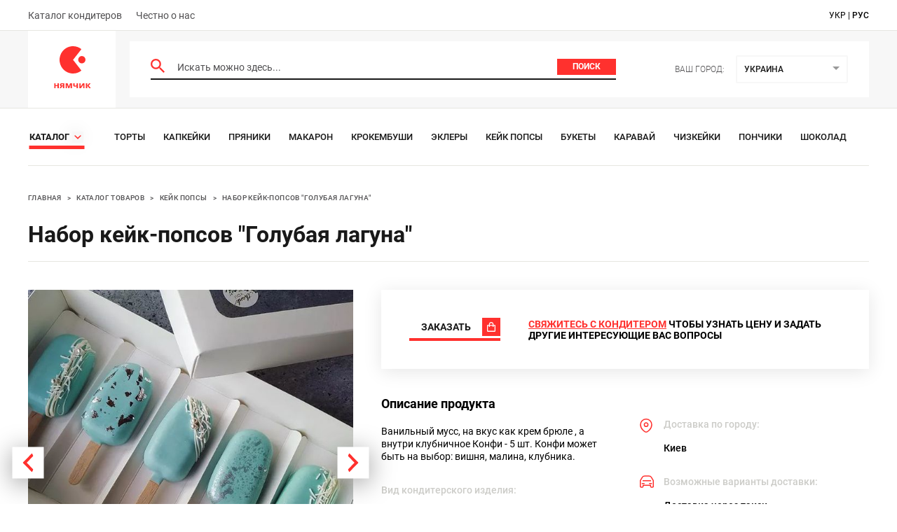

--- FILE ---
content_type: text/html; charset=utf-8
request_url: https://nyamchik.com/products/nabor-keik-popsov-golubaya-laguna-894879
body_size: 14970
content:
<!doctype html>
<html lang="en">
<head>
    <meta charset="UTF-8">
    <meta name="viewport"
          content="width=device-width, initial-scale=1.0">
    <meta http-equiv="X-UA-Compatible" content="ie=edge">
    <link rel="shortcut icon" type="image/ico" href="/favicon.ico"/>
    <meta data-react-helmet="true" name="description" content="Ванильный мусс, на вкус как крем брюле , а внутри клубничное Конфи - 5 шт. Конфи может быть на выбор: вишня, малина, клубника."/>
    <title data-react-helmet="true">Набор кейк-попсов &quot;Голубая лагуна&quot;</title>
    <link data-react-helmet="true" rel="canonical" href="https://nyamchik.com/products/nabor-keik-popsov-golubaya-laguna-894879"/><link data-react-helmet="true" rel="alternate" hrefLang="uk" href="https://nyamchik.com/ua/products/nabor-keik-popsov-golubaya-laguna-894879"/><link data-react-helmet="true" rel="alternate" hrefLang="ru" href="https://nyamchik.com/products/nabor-keik-popsov-golubaya-laguna-894879"/><link data-react-helmet="true" rel="alternate" hrefLang="x-default" href="https://nyamchik.com/products/nabor-keik-popsov-golubaya-laguna-894879"/><link data-react-helmet="true" rel="preload" as="image" href="/media/410b654fe97377f43f527eb9c1140720.jpg"/>
    <!--styles:inline-->
    <link rel="stylesheet" href="/main.f8edf2a820c97e35c4e8.css" />
<link rel="stylesheet" href="/productPage.f8edf2a820c97e35c4e8.css" />
</head>
<body>
<!-- Google Tag Manager -->
<script>(function(w,d,s,l,i){w[l]=w[l]||[];w[l].push({'gtm.start':
        new Date().getTime(),event:'gtm.js'});var f=d.getElementsByTagName(s)[0],
    j=d.createElement(s),dl=l!='dataLayer'?'&l='+l:'';j.async=true;j.src=
    'https://www.googletagmanager.com/gtm.js?id='+i+dl;f.parentNode.insertBefore(j,f);
})(window,document,'script','dataLayer','GTM-K4R4SM4');</script>
<!-- End Google Tag Manager -->
<!-- Google Tag Manager (noscript) -->
<noscript><iframe src="https://www.googletagmanager.com/ns.html?id=GTM-K4R4SM4"
                  height="0" width="0" style="display:none;visibility:hidden"></iframe></noscript>
<!-- End Google Tag Manager (noscript) -->
<div id="root"><div class="loader"></div><header><div class="top-nav"><div class="container"><ul><li><a href="/sellers">Каталог кондитеров</a></li><li><a href="/about">Честно о нас</a></li></ul><div class="language-selection"><a class="lang " href="https://nyamchik.com/ua/products/nabor-keik-popsov-golubaya-laguna-894879">укр</a><span> | </span><a class="lang active" href="https://nyamchik.com/products/nabor-keik-popsov-golubaya-laguna-894879">рус</a></div></div></div><div class="middle-nav"><div class="container"><a class="logo" href="/"><svg width="54" height="66" viewBox="0 0 54 66" fill="none" xmlns="http://www.w3.org/2000/svg"><path d="M28.245 19.5L40.19 34.79A19.006 19.006 0 0 1 28.245 39C17.616 39 9 30.27 9 19.5S17.616 0 28.245 0c4.513 0 8.663 1.574 11.945 4.21C36.208 9.414 28.245 19.5 28.245 19.5z" fill="#FF312E"></path><ellipse cx="40.767" cy="19.313" rx="5.198" ry="5.267" fill="#FF312E"></ellipse><path d="M3.342 52.902v2.73h2.704v-2.73h1.937V60H6.046v-2.925H3.342V60H1.405v-7.098h1.937zM11.09 60H8.998l1.911-2.808a2.56 2.56 0 0 1-.975-.715c-.277-.338-.416-.797-.416-1.378 0-.71.269-1.252.806-1.625.537-.381 1.226-.572 2.067-.572h3.302V60h-1.937v-2.639H12.69L11.091 60zm.325-4.888c0 .295.117.529.351.702.234.165.537.247.91.247h1.079v-1.794H12.43c-.347 0-.602.087-.767.26a.8.8 0 0 0-.247.585zm15.246-2.21V60h-1.807v-3.484c0-.347.004-.685.013-1.014.017-.33.04-.633.065-.91h-.039L22.931 60h-1.456l-1.989-5.421h-.052c.035.286.056.594.065.923.017.32.026.676.026 1.066V60h-1.807v-7.098h2.743l1.768 4.81 1.794-4.81h2.64zm3.728 0v2.6c0 .615.286.923.858.923.372 0 .72-.039 1.04-.117.32-.087.641-.2.962-.338v-3.068h1.937V60H33.25v-2.821c-.303.165-.65.316-1.04.455-.39.13-.832.195-1.326.195-.737 0-1.326-.19-1.768-.572-.442-.381-.663-.953-.663-1.716v-2.639h1.937zm8.7 0v2.808c0 .147-.009.33-.026.546-.009.217-.022.438-.039.663a9.965 9.965 0 0 1-.039.598c-.017.173-.03.295-.039.364l3.276-4.979h2.327V60h-1.872v-2.834c0-.234.009-.49.026-.767.017-.286.035-.55.052-.793.026-.251.043-.442.052-.572L39.545 60h-2.327v-7.098h1.872zm12.138 0h2.133l-2.808 3.406L53.608 60H51.41l-2.9-3.601V60h-1.937v-7.098h1.938v3.445l2.716-3.445z" fill="#FF312E"></path></svg></a><div class="row"><form class="input-header"><svg width="20" height="20" viewBox="0 0 20 20" fill="none" xmlns="http://www.w3.org/2000/svg"><path d="M14.294 12.579h-.904l-.32-.31a7.4 7.4 0 0 0 1.796-4.836 7.433 7.433 0 1 0-7.433 7.433 7.4 7.4 0 0 0 4.837-1.796l.309.32v.904L18.296 20 20 18.296l-5.706-5.717zm-6.861 0a5.139 5.139 0 0 1-5.146-5.146 5.139 5.139 0 0 1 5.146-5.146 5.139 5.139 0 0 1 5.146 5.146 5.139 5.139 0 0 1-5.146 5.146z" fill="#FF312E"></path></svg><input type="text" placeholder="Искать можно здесь..." value=""/><button type="submit" class="btn undefined">Поиск</button></form><div class="city"><h5>Ваш город:</h5><div class="Dropdown-root city-select"><div class="Dropdown-control" aria-haspopup="listbox"><div class="Dropdown-placeholder">Украина</div><div class="Dropdown-arrow-wrapper"><span class="Dropdown-arrow"></span></div></div></div></div></div></div></div><nav class="container"><div class="catalog-wr"><div class="see-all-wrapper"><a class="see-all-link" href="/catalog"><span>Каталог</span><div class="arrow arrow-right small"><svg width="10" height="18" viewBox="0 0 10 18" fill="none" xmlns="http://www.w3.org/2000/svg"><path d="M0 15.429L6.25 9 0 2.571 1.25 0 10 9l-8.75 9L0 15.429z" fill="#FF312E"></path></svg></div></a></div><ul><li><a href="/catalog/torty">Торты</a></li><li><a href="/catalog/kapkejki">Капкейки</a></li><li><a href="/catalog/pryaniki">Пряники</a></li><li><a href="/catalog/makaron">Макарон</a></li><li><a href="/catalog/krokembushi">Крокембуши</a></li><li><a href="/catalog/eklery">Эклеры</a></li><li><a href="/catalog/kejk-popsy">Кейк Попсы</a></li><li><a href="/catalog/bukety">Букеты</a></li><li><a href="/catalog/Karаvai">Каравай</a></li><li><a href="/catalog/chizkejki">Чизкейки</a></li><li><a href="/catalog/ponchiki">Пончики</a></li><li><a href="/catalog/shokolad">Шоколад</a></li><li><a href="/catalog/shtrudeli">Штрудели</a></li><li><a href="/catalog/trifle">Трайфлы</a></li><li><a href="/catalog/profiterole">Профитроли</a></li><li><a href="/catalog/truffle">Трюфели</a></li><li><a href="/catalog/zefir">Зефир</a></li><li><a href="/catalog/tart">Тарты</a></li><li><a href="/catalog/rulety">Рулеты</a></li><li><a href="/catalog/pirozhnye">Пирожные</a></li><li><a href="/catalog/ledency">Льодяники</a></li><li><a href="/catalog/bulochki">Булочки</a></li><li><a href="/catalog/mastichnye-figurki">Сахарная мастика</a></li><li><a href="/catalog/pirogi">Пироги</a></li><li><a href="/catalog/desertnye-nabory">Десертные наборы</a></li><li><a href="/catalog/marshmellou">Маршмеллоу</a></li><li><a href="/catalog/konfety">Конфеты</a></li><li><a href="/catalog/pashi">Паски</a></li><li><a href="/catalog/pechene">Печенье</a></li></ul></div></nav></header><nav class="breadcrumbs "><div class="container"><div class="breadcrumbs__inner"><span class="breadcrumbs__section"><a aria-current="page" class="breadcrumbs__crumb breadcrumbs__crumb--active" href="/">Главная</a><span class="breadcrumbs__separator">&gt;</span></span><span class="breadcrumbs__section"><a class="breadcrumbs__crumb" href="/catalog">Каталог товаров</a><span class="breadcrumbs__separator">&gt;</span></span><span class="breadcrumbs__section"><a class="breadcrumbs__crumb" href="/catalog/kejk-popsy">Кейк Попсы</a><span class="breadcrumbs__separator">&gt;</span></span><span class="breadcrumbs__section"><a class="breadcrumbs__crumb" href="/products/nabor-keik-popsov-golubaya-laguna-894879">Набор кейк-попсов &quot;Голубая лагуна&quot;</a></span></div></div></nav><main><div class="product-page"><div class="product-page container"><div class="page-headings"><h1>Набор кейк-попсов &quot;Голубая лагуна&quot;</h1></div><div class="product-block"><div class="left-block"><div class="image-gallery" aria-live="polite"><div class="image-gallery-content bottom"><div class="image-gallery-slide-wrapper bottom"><div class="arrow arrow-left "><svg width="10" height="18" viewBox="0 0 10 18" fill="none" xmlns="http://www.w3.org/2000/svg"><path d="M0 15.429L6.25 9 0 2.571 1.25 0 10 9l-8.75 9L0 15.429z" fill="#FF312E"></path></svg></div><div class="arrow arrow-right "><svg width="10" height="18" viewBox="0 0 10 18" fill="none" xmlns="http://www.w3.org/2000/svg"><path d="M0 15.429L6.25 9 0 2.571 1.25 0 10 9l-8.75 9L0 15.429z" fill="#FF312E"></path></svg></div><div class="image-gallery-swipe"><div class="image-gallery-slides"><div aria-label="Go to Slide 1" tabindex="-1" class="image-gallery-slide  center " style="display:inherit;-webkit-transform:translate3d(0%, 0, 0);-moz-transform:translate3d(0%, 0, 0);-ms-transform:translate3d(0%, 0, 0);-o-transform:translate3d(0%, 0, 0);transform:translate3d(0%, 0, 0)" role="button"><img class="image-gallery-image" src="/media/410b654fe97377f43f527eb9c1140720.jpg" alt="Набор кейк-попсов &quot;Голубая лагуна&quot;" srcSet="" height="" width="" sizes="" title="" loading="eager"/></div><div aria-label="Go to Slide 2" tabindex="-1" class="image-gallery-slide  right " style="display:inherit;-webkit-transform:translate3d(100%, 0, 0);-moz-transform:translate3d(100%, 0, 0);-ms-transform:translate3d(100%, 0, 0);-o-transform:translate3d(100%, 0, 0);transform:translate3d(100%, 0, 0)" role="button"><img class="image-gallery-image" src="/media/1011c1d839a27b70acaffa2bc588cab7.jpg" alt="Набор кейк-попсов &quot;Голубая лагуна&quot; | Фото №2" srcSet="" height="" width="" sizes="" title="" loading="eager"/></div><div aria-label="Go to Slide 3" tabindex="-1" class="image-gallery-slide  " style="display:inherit;-webkit-transform:translate3d(200%, 0, 0);-moz-transform:translate3d(200%, 0, 0);-ms-transform:translate3d(200%, 0, 0);-o-transform:translate3d(200%, 0, 0);transform:translate3d(200%, 0, 0)" role="button"><div style="height:100%"></div></div><div aria-label="Go to Slide 4" tabindex="-1" class="image-gallery-slide  left " style="display:inherit;-webkit-transform:translate3d(-100%, 0, 0);-moz-transform:translate3d(-100%, 0, 0);-ms-transform:translate3d(-100%, 0, 0);-o-transform:translate3d(-100%, 0, 0);transform:translate3d(-100%, 0, 0)" role="button"><img class="image-gallery-image" src="/media/b01979bf7ea4c2138a04041a8a10dd83.jpg" alt="Набор кейк-попсов &quot;Голубая лагуна&quot; | Фото №4" srcSet="" height="" width="" sizes="" title="" loading="eager"/></div></div></div><button type="button" class="image-gallery-icon image-gallery-fullscreen-button" aria-label="Open Fullscreen"><svg class="image-gallery-svg" xmlns="http://www.w3.org/2000/svg" viewBox="0 0 24 24" fill="none" stroke="currentColor" stroke-width="2" stroke-linecap="round" stroke-linejoin="round"><path d="M8 3H5a2 2 0 0 0-2 2v3m18 0V5a2 2 0 0 0-2-2h-3m0 18h3a2 2 0 0 0 2-2v-3M3 16v3a2 2 0 0 0 2 2h3"></path></svg></button></div><div class="image-gallery-thumbnails-wrapper bottom thumbnails-swipe-horizontal"><div class="image-gallery-thumbnails"><nav class="image-gallery-thumbnails-container" style="-webkit-transform:translate3d(0px, 0, 0);-moz-transform:translate3d(0px, 0, 0);-ms-transform:translate3d(0px, 0, 0);-o-transform:translate3d(0px, 0, 0);transform:translate3d(0px, 0, 0);transition:all 450ms ease-out" aria-label="Thumbnail Navigation"><button type="button" tabindex="0" aria-pressed="true" aria-label="Go to Slide 1" class="image-gallery-thumbnail active"><span class="image-gallery-thumbnail-inner"><img class="image-gallery-thumbnail-image" src="https://ik.imagekit.io/27vdqid5il/media/410b654fe97377f43f527eb9c1140720.jpg?tr=h-150" alt="Thumbnail №1 | Набор кейк-попсов &quot;Голубая лагуна&quot;"/></span></button><button type="button" tabindex="0" aria-pressed="false" aria-label="Go to Slide 2" class="image-gallery-thumbnail"><span class="image-gallery-thumbnail-inner"><img class="image-gallery-thumbnail-image" src="https://ik.imagekit.io/27vdqid5il/media/1011c1d839a27b70acaffa2bc588cab7.jpg?tr=h-150" alt="Thumbnail №2 | Набор кейк-попсов &quot;Голубая лагуна&quot;"/></span></button><button type="button" tabindex="0" aria-pressed="false" aria-label="Go to Slide 3" class="image-gallery-thumbnail"><span class="image-gallery-thumbnail-inner"><img class="image-gallery-thumbnail-image" src="https://ik.imagekit.io/27vdqid5il/media/78621bf45becc6b537fafea793782077.jpg?tr=h-150" alt="Thumbnail №3 | Набор кейк-попсов &quot;Голубая лагуна&quot;"/></span></button><button type="button" tabindex="0" aria-pressed="false" aria-label="Go to Slide 4" class="image-gallery-thumbnail"><span class="image-gallery-thumbnail-inner"><img class="image-gallery-thumbnail-image" src="https://ik.imagekit.io/27vdqid5il/media/b01979bf7ea4c2138a04041a8a10dd83.jpg?tr=h-150" alt="Thumbnail №4 | Набор кейк-попсов &quot;Голубая лагуна&quot;"/></span></button></nav></div></div></div></div><div class="about-seller"><a class="avatar-circle" href="/sellers/cakes_maksimenko"><img src="/media/f63821a4d6380c8758f5132f50c66ea5.jpg" loading="lazy" alt="Кондитер. julia_sweet_bakery_m"/></a><div><p class="title">Кондитер:</p><a class="name" href="/sellers/cakes_maksimenko">julia_sweet_bakery_m</a></div></div></div><div class="right-block"><div class="highlighted"><div class="btn-ask">Задать вопрос</div><div class="btn-buy">Заказать</div><p><span>Свяжитесь с кондитером</span> чтобы узнать цену и Задать другие интересующие вас Вопросы</p></div><div class="full-product-info"><div class="about-product"><h3>Описание продукта</h3><p class="description">Ванильный мусс, на вкус как крем брюле , а внутри клубничное Конфи - 5 шт. Конфи может быть на выбор: вишня, малина, клубника.</p><ul><li><b>Вид кондитерского изделия:</b><p>Кейк попсы</p></li></ul></div><div class="seller-info"><ul class="with-icons delivery-info"><li><svg width="20" height="22" viewBox="0 0 20 22" fill="none" xmlns="http://www.w3.org/2000/svg"><path clip-rule="evenodd" d="M10 12.326a2.667 2.667 0 0 0 2.667-2.665 2.667 2.667 0 0 0-5.334 0A2.667 2.667 0 0 0 10 12.326z" stroke="#FF312E" stroke-width="1.5" stroke-linecap="square"></path><path clip-rule="evenodd" d="M18 9.661c0 6.663-6.667 10.66-8 10.66-1.333 0-8-3.997-8-10.66 0-4.414 3.583-7.994 8-7.994s8 3.58 8 7.994z" stroke="#FF312E" stroke-width="1.5" stroke-linecap="square"></path></svg><b>Доставка по городу:</b><p>Киев</p></li><li><svg width="22" height="20" viewBox="0 0 22 20" fill="none" xmlns="http://www.w3.org/2000/svg"><path d="M20.333 7.662h.75v-.208l-.107-.178-.643.386zm-18.666 0l-.643-.386-.107.178v.208h.75zM4.5 2.941l-.643-.386.643.386zm12.997 0l.644-.386-.643.386zM5.666 14.333v-.75h-.75v.75h.75zm10.667 0h.75v-.75h-.75v.75zm3.25-6.67v8.004h1.5V7.662h-1.5zM2.31 8.047l2.834-4.72-1.286-.773-2.835 4.721 1.287.772zM7.93 1.75h6.14V.25H7.93v1.5zm8.925 1.577l2.835 4.721 1.286-.772-2.834-4.721-1.287.772zM4.333 16.25H3v1.5h1.333v-1.5zm.583-1.917v1.334h1.5v-1.334h-1.5zM19 16.25h-1.334v1.5H19v-1.5zm-1.917-.583v-1.334h-1.5v1.334h1.5zm-.75-2.084H5.667v1.5h10.666v-1.5zM2.417 15.667V7.662h-1.5v8.005h1.5zm15.25.583a.583.583 0 0 1-.584-.583h-1.5c0 1.15.933 2.083 2.083 2.083v-1.5zm-13.334 1.5c1.15 0 2.083-.933 2.083-2.083h-1.5a.583.583 0 0 1-.583.583v1.5zM3 16.25a.583.583 0 0 1-.583-.583h-1.5c0 1.15.932 2.083 2.083 2.083v-1.5zm11.07-14.5a3.25 3.25 0 0 1 2.785 1.577l1.287-.772A4.75 4.75 0 0 0 14.069.25v1.5zM5.143 3.327A3.25 3.25 0 0 1 7.931 1.75V.25a4.75 4.75 0 0 0-4.073 2.305l1.286.772zm14.44 12.34a.583.583 0 0 1-.584.583v1.5c1.15 0 2.083-.933 2.083-2.083h-1.5zm-15.918-3.25h4v-1.5h-4v1.5zm14.667-1.5h-4v1.5h4v-1.5zM5 8.417h12v-1.5H5v1.5z" fill="#FF312E"></path></svg><b>Возможные варианты доставки:</b><p>Доставка через такси</p></li></ul><hr/><ul class="with-icons"><li><svg width="20" height="22" viewBox="0 0 20 22" fill="none" xmlns="http://www.w3.org/2000/svg"><path d="M8 16.333h4m-7.333 4h10.666c.737 0 1.334-.597 1.334-1.333V3c0-.737-.597-1.333-1.334-1.333H4.667c-.737 0-1.334.596-1.334 1.333v16c0 .736.597 1.333 1.334 1.333z" stroke="#FF312E" stroke-width="1.5"></path></svg><b>Телефон:</b><p><span class="phone-numbers hidden">Показать номер</span></p></li><li><svg width="22" height="22" viewBox="0 0 22 22" fill="none" xmlns="http://www.w3.org/2000/svg"><path d="M15.667 5.667H17m-10-4h8A5.333 5.333 0 0 1 20.333 7v8A5.333 5.333 0 0 1 15 20.333H7A5.333 5.333 0 0 1 1.667 15V7A5.333 5.333 0 0 1 7 1.667zM11 15a4 4 0 1 1 0-8 4 4 0 0 1 0 8z" stroke="#FF312E" stroke-width="1.5"></path></svg><b>Инстаграм:</b><p><a target="_blank" href="https://www.instagram.com/julia_sweet_bakery_m/" rel="noreferrer nofollow noopener">@<!-- -->julia_sweet_bakery_m</a></p></li></ul></div></div><noindex><div class="note" data-nosnippet="true">* информация о кондитерском изделии взята из открытых источников и представлена здесь в ознакомительных целях. Некоторые данные о кондитерском изделии могут отличаться от действительных. Если вы являетесь автором этого изделия и нашли неточность в его описании или не согласны с размещением информации о нем на этом портале, пожалуйста, обратитесь по адресу support@nyamchik.com</div></noindex></div></div><div class="section section-slider ssr"><div class="head-block"><div class="left-side"><h2>Другие товары этого кондитера:</h2></div></div><div class="slick-slider slick-initialized" dir="ltr"><div class="slick-list"><div class="slick-track" style="width:275%;left:0%"><div data-index="0" class="slick-slide slick-active slick-current" tabindex="-1" aria-hidden="false" style="outline:none;width:9.090909090909092%"><div><div class="product-card item"><div class="product-wrapper"><a class="image-wrapper" href="/products/nabor-pryanikov-svetlaya-paskha-4869fe"><img src="/media/565610abc500824836bf6e3bd2a921eb.jpg" loading="lazy" alt="Набор пряников &quot;Светлая Пасха&quot;"/></a><div class="product-info"><a href="/products/nabor-pryanikov-svetlaya-paskha-4869fe"><h3>Набор пряников &quot;Светлая Пасха&quot;</h3></a><div class="seller-info"><a class="avatar-circle" rel="nofollow" href="/sellers/cakes_maksimenko"><img src="/media/f63821a4d6380c8758f5132f50c66ea5.jpg" loading="lazy" alt="Кондитер. julia_sweet_bakery_m"/></a><a class="name-and-loc" rel="nofollow" href="/sellers/cakes_maksimenko"><div class="seller-name">julia_sweet_bakery_m</div><div class="location-info">Киев</div></a></div></div></div></div></div></div><div data-index="1" class="slick-slide slick-active" tabindex="-1" aria-hidden="false" style="outline:none;width:9.090909090909092%"><div><div class="product-card item"><div class="product-wrapper"><a class="image-wrapper" href="/products/keik-popsi-rozovoe-serdtse-b1ba53"><img src="/media/8676e74286ce47f16453f6cfaed860d5.jpg" loading="lazy" alt="Кейк-попсы &quot;Розовое сердце&quot;"/></a><div class="product-info"><a href="/products/keik-popsi-rozovoe-serdtse-b1ba53"><h3>Кейк-попсы &quot;Розовое сердце&quot;</h3></a><div class="seller-info"><a class="avatar-circle" rel="nofollow" href="/sellers/cakes_maksimenko"><img src="/media/f63821a4d6380c8758f5132f50c66ea5.jpg" loading="lazy" alt="Кондитер. julia_sweet_bakery_m"/></a><a class="name-and-loc" rel="nofollow" href="/sellers/cakes_maksimenko"><div class="seller-name">julia_sweet_bakery_m</div><div class="location-info">Киев</div></a></div></div></div></div></div></div><div data-index="2" class="slick-slide slick-active" tabindex="-1" aria-hidden="false" style="outline:none;width:9.090909090909092%"><div><div class="product-card item"><div class="product-wrapper"><a class="image-wrapper" href="/products/kapkeiki-prazdnichnie-4e0f1a"><img src="/media/32cf25aa34905921e84963c71e7d384b.jpg" loading="lazy" alt="Капкейки &quot;Праздничные&quot;"/></a><div class="product-info"><a href="/products/kapkeiki-prazdnichnie-4e0f1a"><h3>Капкейки &quot;Праздничные&quot;</h3></a><div class="seller-info"><a class="avatar-circle" rel="nofollow" href="/sellers/cakes_maksimenko"><img src="/media/f63821a4d6380c8758f5132f50c66ea5.jpg" loading="lazy" alt="Кондитер. julia_sweet_bakery_m"/></a><a class="name-and-loc" rel="nofollow" href="/sellers/cakes_maksimenko"><div class="seller-name">julia_sweet_bakery_m</div><div class="location-info">Киев</div></a></div></div></div></div></div></div><div data-index="3" class="slick-slide slick-active" tabindex="-1" aria-hidden="false" style="outline:none;width:9.090909090909092%"><div><div class="product-card item"><div class="product-wrapper"><a class="image-wrapper" href="/products/keik-popsi-goluboe-serdtse-bb8bc7"><img src="/media/f43425921208f84fc6d0cc437f9f3cf1.jpg" loading="lazy" alt="Кейк-попсы &quot;Голубое сердце&quot;"/></a><div class="product-info"><a href="/products/keik-popsi-goluboe-serdtse-bb8bc7"><h3>Кейк-попсы &quot;Голубое сердце&quot;</h3></a><div class="seller-info"><a class="avatar-circle" rel="nofollow" href="/sellers/cakes_maksimenko"><img src="/media/f63821a4d6380c8758f5132f50c66ea5.jpg" loading="lazy" alt="Кондитер. julia_sweet_bakery_m"/></a><a class="name-and-loc" rel="nofollow" href="/sellers/cakes_maksimenko"><div class="seller-name">julia_sweet_bakery_m</div><div class="location-info">Киев</div></a></div></div></div></div></div></div><div data-index="4" class="slick-slide" tabindex="-1" aria-hidden="true" style="outline:none;width:9.090909090909092%"><div><div class="product-card item"><div class="product-wrapper"><a class="image-wrapper" href="/products/nabor-keik-popsov-nezhnie-306109"><img src="/media/18148af14c918f0d74be3d443436c63e.jpg" loading="lazy" alt="Набор кейк-попсов &quot;Нежные&quot;"/></a><div class="product-info"><a href="/products/nabor-keik-popsov-nezhnie-306109"><h3>Набор кейк-попсов &quot;Нежные&quot;</h3></a><div class="seller-info"><a class="avatar-circle" rel="nofollow" href="/sellers/cakes_maksimenko"><img src="/media/f63821a4d6380c8758f5132f50c66ea5.jpg" loading="lazy" alt="Кондитер. julia_sweet_bakery_m"/></a><a class="name-and-loc" rel="nofollow" href="/sellers/cakes_maksimenko"><div class="seller-name">julia_sweet_bakery_m</div><div class="location-info">Киев</div></a></div></div></div></div></div></div><div data-index="5" class="slick-slide" tabindex="-1" aria-hidden="true" style="outline:none;width:9.090909090909092%"><div><div class="product-card item"><div class="product-wrapper"><a class="image-wrapper" href="/products/keik-pops-novogodnii-b316d8"><img src="/media/aaf39136cf3778b1ddf4351ded47e6a3.jpg" loading="lazy" alt="Кейк-попс &quot;Новогодний&quot;"/></a><div class="product-info"><a href="/products/keik-pops-novogodnii-b316d8"><h3>Кейк-попс &quot;Новогодний&quot;</h3></a><div class="seller-info"><a class="avatar-circle" rel="nofollow" href="/sellers/cakes_maksimenko"><img src="/media/f63821a4d6380c8758f5132f50c66ea5.jpg" loading="lazy" alt="Кондитер. julia_sweet_bakery_m"/></a><a class="name-and-loc" rel="nofollow" href="/sellers/cakes_maksimenko"><div class="seller-name">julia_sweet_bakery_m</div><div class="location-info">Киев</div></a></div></div></div></div></div></div><div data-index="6" class="slick-slide" tabindex="-1" aria-hidden="true" style="outline:none;width:9.090909090909092%"><div><div class="product-card item"><div class="product-wrapper"><a class="image-wrapper" href="/products/keik-popsi-eskimo-91379e"><img src="/media/09988c56273fbccbeed5e575b05889e5.jpg" loading="lazy" alt="Кейк-попсы &quot;Эскимо&quot;"/></a><div class="product-info"><a href="/products/keik-popsi-eskimo-91379e"><h3>Кейк-попсы &quot;Эскимо&quot;</h3></a><div class="seller-info"><a class="avatar-circle" rel="nofollow" href="/sellers/cakes_maksimenko"><img src="/media/f63821a4d6380c8758f5132f50c66ea5.jpg" loading="lazy" alt="Кондитер. julia_sweet_bakery_m"/></a><a class="name-and-loc" rel="nofollow" href="/sellers/cakes_maksimenko"><div class="seller-name">julia_sweet_bakery_m</div><div class="location-info">Киев</div></a></div></div></div></div></div></div><div data-index="7" class="slick-slide" tabindex="-1" aria-hidden="true" style="outline:none;width:9.090909090909092%"><div><div class="product-card item"><div class="product-wrapper"><a class="image-wrapper" href="/products/keik-popsi-tsvet-avokado-45fe0d"><img src="/media/42e24988a7608374066a22a0760c09dc.jpg" loading="lazy" alt="Кейк-попсы &quot;Цвет авокадо&quot;"/></a><div class="product-info"><a href="/products/keik-popsi-tsvet-avokado-45fe0d"><h3>Кейк-попсы &quot;Цвет авокадо&quot;</h3></a><div class="seller-info"><a class="avatar-circle" rel="nofollow" href="/sellers/cakes_maksimenko"><img src="/media/f63821a4d6380c8758f5132f50c66ea5.jpg" loading="lazy" alt="Кондитер. julia_sweet_bakery_m"/></a><a class="name-and-loc" rel="nofollow" href="/sellers/cakes_maksimenko"><div class="seller-name">julia_sweet_bakery_m</div><div class="location-info">Киев</div></a></div></div></div></div></div></div><div data-index="8" class="slick-slide" tabindex="-1" aria-hidden="true" style="outline:none;width:9.090909090909092%"><div><div class="product-card item"><div class="product-wrapper"><a class="image-wrapper" href="/products/nabor-keik-popsov-8-marta-6758d2"><img src="/media/6f34b2d129f7dad96a2478d9a3f16ad6.jpg" loading="lazy" alt="Набор кейк-попсов &quot;8 марта&quot;"/></a><div class="product-info"><a href="/products/nabor-keik-popsov-8-marta-6758d2"><h3>Набор кейк-попсов &quot;8 марта&quot;</h3></a><div class="seller-info"><a class="avatar-circle" rel="nofollow" href="/sellers/cakes_maksimenko"><img src="/media/f63821a4d6380c8758f5132f50c66ea5.jpg" loading="lazy" alt="Кондитер. julia_sweet_bakery_m"/></a><a class="name-and-loc" rel="nofollow" href="/sellers/cakes_maksimenko"><div class="seller-name">julia_sweet_bakery_m</div><div class="location-info">Киев</div></a></div></div></div></div></div></div><div data-index="9" class="slick-slide" tabindex="-1" aria-hidden="true" style="outline:none;width:9.090909090909092%"><div><div class="product-card item"><div class="product-wrapper"><a class="image-wrapper" href="/products/tort-na-volnakh-f550d0"><img src="/media/4738d1cae3f0b95048bad97454ed5ba4.jpg" loading="lazy" alt="Торт &quot;На волнах&quot;"/></a><div class="product-info"><a href="/products/tort-na-volnakh-f550d0"><h3>Торт &quot;На волнах&quot;</h3></a><div class="seller-info"><a class="avatar-circle" rel="nofollow" href="/sellers/cakes_maksimenko"><img src="/media/f63821a4d6380c8758f5132f50c66ea5.jpg" loading="lazy" alt="Кондитер. julia_sweet_bakery_m"/></a><a class="name-and-loc" rel="nofollow" href="/sellers/cakes_maksimenko"><div class="seller-name">julia_sweet_bakery_m</div><div class="location-info">Киев</div></a></div></div></div></div></div></div><div data-index="10" class="slick-slide" tabindex="-1" aria-hidden="true" style="outline:none;width:9.090909090909092%"><div><div class="product-card item"><div class="product-wrapper"><a class="image-wrapper" href="/products/nabor-kapkeikov-friani-733412"><img src="/media/55383a86dbe12ac7b5c5ef1eabea6f66.jpg" loading="lazy" alt="Набор капкейков &quot;Фрианы&quot;"/></a><div class="product-info"><a href="/products/nabor-kapkeikov-friani-733412"><h3>Набор капкейков &quot;Фрианы&quot;</h3></a><div class="seller-info"><a class="avatar-circle" rel="nofollow" href="/sellers/cakes_maksimenko"><img src="/media/f63821a4d6380c8758f5132f50c66ea5.jpg" loading="lazy" alt="Кондитер. julia_sweet_bakery_m"/></a><a class="name-and-loc" rel="nofollow" href="/sellers/cakes_maksimenko"><div class="seller-name">julia_sweet_bakery_m</div><div class="location-info">Киев</div></a></div></div></div></div></div></div></div></div></div></div><div class="section section-slider ssr"><div class="head-block"><div class="left-side"><h2>Кейк Попсы</h2><a class="see-all" href="/catalog/kejk-popsy">смотреть все</a></div></div><div class="slick-slider slick-initialized" dir="ltr"><div class="slick-list"><div class="slick-track" style="width:300%;left:0%"><div data-index="0" class="slick-slide slick-active slick-current" tabindex="-1" aria-hidden="false" style="outline:none;width:8.333333333333334%"><div><div class="product-card item"><div class="product-wrapper"><a class="image-wrapper" href="/products/keik-pops-novogodnii-b316d8"><img src="/media/aaf39136cf3778b1ddf4351ded47e6a3.jpg" loading="lazy" alt="Кейк-попс &quot;Новогодний&quot;"/></a><div class="product-info"><a href="/products/keik-pops-novogodnii-b316d8"><h3>Кейк-попс &quot;Новогодний&quot;</h3></a><div class="seller-info"><a class="avatar-circle" rel="nofollow" href="/sellers/cakes_maksimenko"><img src="/media/f63821a4d6380c8758f5132f50c66ea5.jpg" loading="lazy" alt="Кондитер. julia_sweet_bakery_m"/></a><a class="name-and-loc" rel="nofollow" href="/sellers/cakes_maksimenko"><div class="seller-name">julia_sweet_bakery_m</div><div class="location-info">Киев</div></a></div></div></div></div></div></div><div data-index="1" class="slick-slide slick-active" tabindex="-1" aria-hidden="false" style="outline:none;width:8.333333333333334%"><div><div class="product-card item"><div class="product-wrapper"><a class="image-wrapper" href="/products/nabor-keik-popsov-lyubov-4e5626"><img src="/media/01a126cef31592256cfc96ca2dcd625d.jpg" loading="lazy" alt="Набор кейк-попсов &quot;Любовь&quot;"/></a><div class="product-info"><a href="/products/nabor-keik-popsov-lyubov-4e5626"><h3>Набор кейк-попсов &quot;Любовь&quot;</h3></a><div class="seller-info"><a class="avatar-circle" rel="nofollow" href="/sellers/lucy__homebakery"><img src="/media/6c565cf1a6d05caaf92e5175e11b02a8.jpg" loading="lazy" alt="Кондитер. lucy__homebakery"/></a><a class="name-and-loc" rel="nofollow" href="/sellers/lucy__homebakery"><div class="seller-name">lucy__homebakery</div><div class="location-info">Харьков</div></a></div></div></div></div></div></div><div data-index="2" class="slick-slide slick-active" tabindex="-1" aria-hidden="false" style="outline:none;width:8.333333333333334%"><div><div class="product-card item"><div class="product-wrapper"><a class="image-wrapper" href="/products/nabor-keik-popsov-novogodnii-952084"><img src="/media/3291b23b8d7f34e0d1128b52a7f5219e.jpg" loading="lazy" alt="Набор кейк-попсов &quot;Новогодний&quot;"/></a><div class="product-info"><a href="/products/nabor-keik-popsov-novogodnii-952084"><h3>Набор кейк-попсов &quot;Новогодний&quot;</h3></a><div class="seller-info"><a class="avatar-circle" rel="nofollow" href="/sellers/olesya_d_timchenko"><img src="/media/23e62524132aba8666b4b1348907a442.jpg" loading="lazy" alt="Кондитер. olesya_d_timchenko"/></a><a class="name-and-loc" rel="nofollow" href="/sellers/olesya_d_timchenko"><div class="seller-name">olesya_d_timchenko</div><div class="location-info">Одесса</div></a></div></div></div></div></div></div><div data-index="3" class="slick-slide slick-active" tabindex="-1" aria-hidden="false" style="outline:none;width:8.333333333333334%"><div><div class="product-card item"><div class="product-wrapper"><a class="image-wrapper" href="/products/nabor-keik-popsov-eskimo-19c293"><img src="/media/ffe13a3f169753db3405743ad6a9a3db.jpg" loading="lazy" alt="Набор кейк-попсов &quot;Эскимо&quot;"/></a><div class="product-info"><a href="/products/nabor-keik-popsov-eskimo-19c293"><h3>Набор кейк-попсов &quot;Эскимо&quot;</h3></a><div class="seller-info"><a class="avatar-circle" rel="nofollow" href="/sellers/olga_olexuk"><img src="/media/fc881c7edb83953b7a10437620f70c44.jpg" loading="lazy" alt="Кондитер. olga_olexuk"/></a><a class="name-and-loc" rel="nofollow" href="/sellers/olga_olexuk"><div class="seller-name">olga_olexuk</div><div class="location-info">Харьков</div></a></div></div></div></div></div></div><div data-index="4" class="slick-slide" tabindex="-1" aria-hidden="true" style="outline:none;width:8.333333333333334%"><div><div class="product-card item"><div class="product-wrapper"><a class="image-wrapper" href="/products/keik-popsi-prazdnichnie-1d9061"><img src="/media/eb4e6ee7770628807abda31aa1e6305b.jpg" loading="lazy" alt="Кейк-попсы &quot;Праздничные&quot;"/></a><div class="product-info"><a href="/products/keik-popsi-prazdnichnie-1d9061"><h3>Кейк-попсы &quot;Праздничные&quot;</h3></a><div class="seller-info"><a class="avatar-circle" rel="nofollow" href="/sellers/_magic.bakery_"><img src="/media/242892e15e2791b7aa91cbd846b2b674.jpg" loading="lazy" alt="Кондитер. _magic.bakery_"/></a><a class="name-and-loc" rel="nofollow" href="/sellers/_magic.bakery_"><div class="seller-name">_magic.bakery_</div><div class="location-info">Харьков</div></a></div></div></div></div></div></div><div data-index="5" class="slick-slide" tabindex="-1" aria-hidden="true" style="outline:none;width:8.333333333333334%"><div><div class="product-card item"><div class="product-wrapper"><a class="image-wrapper" href="/products/keik-popsi-among-us-e2753c"><img src="/media/5fa488fd7834a4ab267015ce899b8e69.jpg" loading="lazy" alt="Кейк-попсы &quot;Among us&quot;"/></a><div class="product-info"><a href="/products/keik-popsi-among-us-e2753c"><h3>Кейк-попсы &quot;Among us&quot;</h3></a><div class="seller-info"><a class="avatar-circle" rel="nofollow" href="/sellers/sweet.shop.com.ua"><img src="/media/6c09f3a0315c5e091f3d8ad68ba9fe16.jpg" loading="lazy" alt="Кондитер. sweet.shop.com.ua"/></a><a class="name-and-loc" rel="nofollow" href="/sellers/sweet.shop.com.ua"><div class="seller-name">sweet.shop.com.ua</div><div class="location-info">Киев</div></a></div></div></div></div></div></div><div data-index="6" class="slick-slide" tabindex="-1" aria-hidden="true" style="outline:none;width:8.333333333333334%"><div><div class="product-card item"><div class="product-wrapper"><a class="image-wrapper" href="/products/nabor-keik-popsov-paskhalnie-689d27"><img src="/media/ee9b17571aa625341de98a9c71d9b7e4.jpg" loading="lazy" alt="Набор кейк-попсов &quot;Пасхальные&quot;"/></a><div class="product-info"><a href="/products/nabor-keik-popsov-paskhalnie-689d27"><h3>Набор кейк-попсов &quot;Пасхальные&quot;</h3></a><div class="seller-info"><a class="avatar-circle" rel="nofollow" href="/sellers/alinatort"><img src="/media/f5ec21d5d3160a4f35a2f39302d602b4.jpg" loading="lazy" alt="Кондитер. alinatort"/></a><a class="name-and-loc" rel="nofollow" href="/sellers/alinatort"><div class="seller-name">alinatort</div><div class="location-info">Харьков</div></a></div></div></div></div></div></div><div data-index="7" class="slick-slide" tabindex="-1" aria-hidden="true" style="outline:none;width:8.333333333333334%"><div><div class="product-card item"><div class="product-wrapper"><a class="image-wrapper" href="/products/keik-popsi-shokoladka-729f12"><img src="/media/d786a3390b3bc56be7c5391cd787bd33.jpg" loading="lazy" alt="Кейк-попсы &quot;Шоколадка&quot;"/></a><div class="product-info"><a href="/products/keik-popsi-shokoladka-729f12"><h3>Кейк-попсы &quot;Шоколадка&quot;</h3></a><div class="seller-info"><a class="avatar-circle" rel="nofollow" href="/sellers/wondercake.kiev"><img src="/media/e2dd9feeb7688377f3388a77f14d4624.jpg" loading="lazy" alt="Кондитер. wondercake.kiev"/></a><a class="name-and-loc" rel="nofollow" href="/sellers/wondercake.kiev"><div class="seller-name">wondercake.kiev</div><div class="location-info">Киев</div></a></div></div></div></div></div></div><div data-index="8" class="slick-slide" tabindex="-1" aria-hidden="true" style="outline:none;width:8.333333333333334%"><div><div class="product-card item"><div class="product-wrapper"><a class="image-wrapper" href="/products/keik-popsi-edinorog-dc9468"><img src="/media/cf0a053f104f4475eb2b306f36f46dd2.jpg" loading="lazy" alt="Кейк-попсы &quot;Единорог&quot;"/></a><div class="product-info"><a href="/products/keik-popsi-edinorog-dc9468"><h3>Кейк-попсы &quot;Единорог&quot;</h3></a><div class="seller-info"><a class="avatar-circle" rel="nofollow" href="/sellers/tereshchenko_bakery"><img src="/media/9af0b002836c5d1d918ce23bd7d67d7a.jpg" loading="lazy" alt="Кондитер. tereshchenko_bakery"/></a><a class="name-and-loc" rel="nofollow" href="/sellers/tereshchenko_bakery"><div class="seller-name">tereshchenko_bakery</div><div class="location-info">Киев</div></a></div></div></div></div></div></div><div data-index="9" class="slick-slide" tabindex="-1" aria-hidden="true" style="outline:none;width:8.333333333333334%"><div><div class="product-card item"><div class="product-wrapper"><a class="image-wrapper" href="/products/keik-popsi-ponchiki-e0e0e7"><img src="/media/d77c5e747c61b4e43a602516715ca0bd.jpg" loading="lazy" alt="Кейк-попсы &quot;Пончики&quot;"/></a><div class="product-info"><a href="/products/keik-popsi-ponchiki-e0e0e7"><h3>Кейк-попсы &quot;Пончики&quot;</h3></a><div class="seller-info"><a class="avatar-circle" rel="nofollow" href="/sellers/shcherbinina_margarita_"><img src="/media/06a597f6db1eb5cf34829d2f029e383a.jpg" loading="lazy" alt="Кондитер. shcherbinina_margarita_"/></a><a class="name-and-loc" rel="nofollow" href="/sellers/shcherbinina_margarita_"><div class="seller-name">shcherbinina_margarita_</div><div class="location-info">Харьков</div></a></div></div></div></div></div></div><div data-index="10" class="slick-slide" tabindex="-1" aria-hidden="true" style="outline:none;width:8.333333333333334%"><div><div class="product-card item"><div class="product-wrapper"><a class="image-wrapper" href="/products/nabor-keik-popsov-shokobum-a8e7f0"><img src="/media/10a60ecf47d6c14dffea253258a60ef6.jpg" loading="lazy" alt="Набор кейк-попсов &quot;Шокобум&quot;"/></a><div class="product-info"><a href="/products/nabor-keik-popsov-shokobum-a8e7f0"><h3>Набор кейк-попсов &quot;Шокобум&quot;</h3></a><div class="seller-info"><a class="avatar-circle" rel="nofollow" href="/sellers/tetya_korizza"><img src="/media/cfbea15a3741d826146ec83efa0b5ed7.jpg" loading="lazy" alt="Кондитер. tetya_korizza"/></a><a class="name-and-loc" rel="nofollow" href="/sellers/tetya_korizza"><div class="seller-name">tetya_korizza</div><div class="location-info">Днепр</div></a></div></div></div></div></div></div><div data-index="11" class="slick-slide" tabindex="-1" aria-hidden="true" style="outline:none;width:8.333333333333334%"><div><div class="product-card item"><div class="product-wrapper"><a class="image-wrapper" href="/products/keik-popsi-tsvetochki-e50737"><img src="/media/b158e25feae26352d44e8099ede33b9b.jpg" loading="lazy" alt="Кейк-попсы &quot;Цветочки&quot;"/></a><div class="product-info"><a href="/products/keik-popsi-tsvetochki-e50737"><h3>Кейк-попсы &quot;Цветочки&quot;</h3></a><div class="seller-info"><a class="avatar-circle" rel="nofollow" href="/sellers/vanil.brovary"><img src="/media/fca1d0315547893ba97038227588d937.jpg" loading="lazy" alt="Кондитер. vanil.brovary"/></a><a class="name-and-loc" rel="nofollow" href="/sellers/vanil.brovary"><div class="seller-name">vanil.brovary</div><div class="location-info">Киев</div></a></div></div></div></div></div></div></div></div></div></div></div></div></main><div class="notifications-wrapper"></div><footer><div class="container"><div class="copyright">NYAMCHIK © <!-- -->2026</div><a class="email" href="mailto:support@nyamchik.com">support@nyamchik.com</a></div></footer></div>
<div id="modal"></div>
<script>
    window.__PRELOADED_STATE__ = {"chunkLoader":{"loading":false},"carouselsProducts":{"catalogPagesProducts":{"products":[],"cacheKey":"","fetched":false,"fetching":false},"sellerProducts":{"products":[{"_id":"618700d76066c4001290ccbc","images":[{"url":"/media/565610abc500824836bf6e3bd2a921eb.jpg"},{"url":"/media/a2635eb1581a1484fe08158346225868.jpg"},{"url":"/media/8df35c22de24f6e758ff74d935929b21.jpg"},{"url":"/media/4d4a287d6350a2598872eb9be30c645b.jpg"}],"seller":{"avatar":{"url":"/media/f63821a4d6380c8758f5132f50c66ea5.jpg"},"confectionerName":"julia_sweet_bakery_m","canonicalName":"cakes_maksimenko"},"name":"Набор пряников \"Светлая Пасха\"","canonicalName":"nabor-pryanikov-svetlaya-paskha-4869fe","deliveryLocations":[{"parentLocation":null,"name":"Киевская область","translations":{"ua":{"name":"Київська область"}}},{"parentLocation":"5f425bcda4102000310326b9","name":"Киев","translations":{"ua":{"name":"Київ"}}}]},{"_id":"6162c01c6066c4001290ae87","images":[{"url":"/media/410b654fe97377f43f527eb9c1140720.jpg"},{"url":"/media/1011c1d839a27b70acaffa2bc588cab7.jpg"},{"url":"/media/78621bf45becc6b537fafea793782077.jpg"},{"url":"/media/b01979bf7ea4c2138a04041a8a10dd83.jpg"}],"seller":{"avatar":{"url":"/media/f63821a4d6380c8758f5132f50c66ea5.jpg"},"confectionerName":"julia_sweet_bakery_m","canonicalName":"cakes_maksimenko"},"name":"Набор кейк-попсов \"Голубая лагуна\"","canonicalName":"nabor-keik-popsov-golubaya-laguna-894879","deliveryLocations":[{"parentLocation":null,"name":"Киевская область","translations":{"ua":{"name":"Київська область"}}},{"parentLocation":"5f425bcda4102000310326b9","name":"Киев","translations":{"ua":{"name":"Київ"}}}]},{"_id":"614f55bedc3eb000124001f1","images":[{"url":"/media/8676e74286ce47f16453f6cfaed860d5.jpg"},{"url":"/media/45e2dc30880a737adb760ced9c5ec9c9.jpg"},{"url":"/media/a61a5d9b74ca3a6c85aa2a1a442ec7da.jpg"}],"seller":{"avatar":{"url":"/media/f63821a4d6380c8758f5132f50c66ea5.jpg"},"confectionerName":"julia_sweet_bakery_m","canonicalName":"cakes_maksimenko"},"name":"Кейк-попсы \"Розовое сердце\"","canonicalName":"keik-popsi-rozovoe-serdtse-b1ba53","deliveryLocations":[{"parentLocation":null,"name":"Киевская область","translations":{"ua":{"name":"Київська область"}}},{"parentLocation":"5f425bcda4102000310326b9","name":"Киев","translations":{"ua":{"name":"Київ"}}}]},{"_id":"614f5593dc3eb000124001ed","images":[{"url":"/media/32cf25aa34905921e84963c71e7d384b.jpg"},{"url":"/media/bfe8d3af0de074fb1ec616d0944876df.jpg"},{"url":"/media/9eaf9bacaa8ce2ef164c5858f35647e4.jpg"}],"seller":{"avatar":{"url":"/media/f63821a4d6380c8758f5132f50c66ea5.jpg"},"confectionerName":"julia_sweet_bakery_m","canonicalName":"cakes_maksimenko"},"name":"Капкейки \"Праздничные\"","canonicalName":"kapkeiki-prazdnichnie-4e0f1a","deliveryLocations":[{"parentLocation":null,"name":"Киевская область","translations":{"ua":{"name":"Київська область"}}},{"parentLocation":"5f425bcda4102000310326b9","name":"Киев","translations":{"ua":{"name":"Київ"}}}]},{"_id":"614f5568dc3eb000124001e9","images":[{"url":"/media/f43425921208f84fc6d0cc437f9f3cf1.jpg"},{"url":"/media/fd15d88ed92321073a7a22683c4d56c7.jpg"}],"seller":{"avatar":{"url":"/media/f63821a4d6380c8758f5132f50c66ea5.jpg"},"confectionerName":"julia_sweet_bakery_m","canonicalName":"cakes_maksimenko"},"name":"Кейк-попсы \"Голубое сердце\"","canonicalName":"keik-popsi-goluboe-serdtse-bb8bc7","deliveryLocations":[{"parentLocation":null,"name":"Киевская область","translations":{"ua":{"name":"Київська область"}}},{"parentLocation":"5f425bcda4102000310326b9","name":"Киев","translations":{"ua":{"name":"Київ"}}}]},{"_id":"613dc6552bfbb10015150339","images":[{"url":"/media/18148af14c918f0d74be3d443436c63e.jpg"},{"url":"/media/ff9a0c38ef1b93c9bdf09f4df1f36f49.jpg"},{"url":"/media/1b81143ea97fa5d92e856136bdea8843.jpg"}],"seller":{"avatar":{"url":"/media/f63821a4d6380c8758f5132f50c66ea5.jpg"},"confectionerName":"julia_sweet_bakery_m","canonicalName":"cakes_maksimenko"},"name":"Набор кейк-попсов \"Нежные\"","canonicalName":"nabor-keik-popsov-nezhnie-306109","deliveryLocations":[{"parentLocation":null,"name":"Киевская область","translations":{"ua":{"name":"Київська область"}}},{"parentLocation":"5f425bcda4102000310326b9","name":"Киев","translations":{"ua":{"name":"Київ"}}}]},{"_id":"613dc1ad2bfbb1001515029a","images":[{"url":"/media/aaf39136cf3778b1ddf4351ded47e6a3.jpg"},{"url":"/media/d1fbbd66af7b61b3b10fce9de7389b0b.jpg"}],"seller":{"avatar":{"url":"/media/f63821a4d6380c8758f5132f50c66ea5.jpg"},"confectionerName":"julia_sweet_bakery_m","canonicalName":"cakes_maksimenko"},"name":"Кейк-попс \"Новогодний\"","canonicalName":"keik-pops-novogodnii-b316d8","deliveryLocations":[{"parentLocation":null,"name":"Киевская область","translations":{"ua":{"name":"Київська область"}}},{"parentLocation":"5f425bcda4102000310326b9","name":"Киев","translations":{"ua":{"name":"Київ"}}}]},{"_id":"613d18462bfbb100151501d9","images":[{"url":"/media/09988c56273fbccbeed5e575b05889e5.jpg"},{"url":"/media/854f45581ffb818db643dcaa4aa5a6d3.jpg"}],"seller":{"avatar":{"url":"/media/f63821a4d6380c8758f5132f50c66ea5.jpg"},"confectionerName":"julia_sweet_bakery_m","canonicalName":"cakes_maksimenko"},"name":"Кейк-попсы \"Эскимо\"","canonicalName":"keik-popsi-eskimo-91379e","deliveryLocations":[{"parentLocation":null,"name":"Киевская область","translations":{"ua":{"name":"Київська область"}}},{"parentLocation":"5f425bcda4102000310326b9","name":"Киев","translations":{"ua":{"name":"Київ"}}}]},{"_id":"613d13b12bfbb1001515019a","images":[{"url":"/media/42e24988a7608374066a22a0760c09dc.jpg"},{"url":"/media/47984dbf17e1b0852d74628000bd2470.jpg"},{"url":"/media/ba17c5f9e29d67fc60c8d719ee6f1443.jpg"},{"url":"/media/caa1b11c5d2710ef754d3d692260d0d1.jpg"}],"seller":{"avatar":{"url":"/media/f63821a4d6380c8758f5132f50c66ea5.jpg"},"confectionerName":"julia_sweet_bakery_m","canonicalName":"cakes_maksimenko"},"name":"Кейк-попсы \"Цвет авокадо\"","canonicalName":"keik-popsi-tsvet-avokado-45fe0d","deliveryLocations":[{"parentLocation":null,"name":"Киевская область","translations":{"ua":{"name":"Київська область"}}},{"parentLocation":"5f425bcda4102000310326b9","name":"Киев","translations":{"ua":{"name":"Київ"}}}]},{"_id":"613a2add2bfbb1001515004c","images":[{"url":"/media/6f34b2d129f7dad96a2478d9a3f16ad6.jpg"},{"url":"/media/ab073c9f0e16399319fbd9e7fb1782d2.jpg"}],"seller":{"avatar":{"url":"/media/f63821a4d6380c8758f5132f50c66ea5.jpg"},"confectionerName":"julia_sweet_bakery_m","canonicalName":"cakes_maksimenko"},"name":"Набор кейк-попсов \"8 марта\"","canonicalName":"nabor-keik-popsov-8-marta-6758d2","deliveryLocations":[{"parentLocation":null,"name":"Киевская область","translations":{"ua":{"name":"Київська область"}}},{"parentLocation":"5f425bcda4102000310326b9","name":"Киев","translations":{"ua":{"name":"Київ"}}}]},{"_id":"613a1aa42bfbb1001514ffbc","images":[{"url":"/media/4738d1cae3f0b95048bad97454ed5ba4.jpg"},{"url":"/media/7e8dd95c044c18c7532381decea589f0.jpg"},{"url":"/media/a6ac72f4bbd6ab6467e1fdfe1e1aaa3a.jpg"}],"seller":{"avatar":{"url":"/media/f63821a4d6380c8758f5132f50c66ea5.jpg"},"confectionerName":"julia_sweet_bakery_m","canonicalName":"cakes_maksimenko"},"name":"Торт \"На волнах\"","canonicalName":"tort-na-volnakh-f550d0","deliveryLocations":[{"parentLocation":null,"name":"Киевская область","translations":{"ua":{"name":"Київська область"}}},{"parentLocation":"5f425bcda4102000310326b9","name":"Киев","translations":{"ua":{"name":"Київ"}}}]},{"_id":"61215a3246e4ed00126fe603","images":[{"url":"/media/55383a86dbe12ac7b5c5ef1eabea6f66.jpg"}],"seller":{"avatar":{"url":"/media/f63821a4d6380c8758f5132f50c66ea5.jpg"},"confectionerName":"julia_sweet_bakery_m","canonicalName":"cakes_maksimenko"},"name":"Набор капкейков \"Фрианы\"","canonicalName":"nabor-kapkeikov-friani-733412","deliveryLocations":[{"parentLocation":null,"name":"Киевская область","translations":{"ua":{"name":"Київська область"}}},{"parentLocation":"5f425bcda4102000310326b9","name":"Киев","translations":{"ua":{"name":"Київ"}}}]}],"cacheKey":"6077130c640d530012c3f58d","fetching":false,"fetched":true},"latestProducts":{"products":[],"cacheKey":"","fetched":false,"fetching":false},"622f98646dc17f001279a07a_":{"products":[{"_id":"613dc1ad2bfbb1001515029a","images":[{"url":"/media/aaf39136cf3778b1ddf4351ded47e6a3.jpg"},{"url":"/media/d1fbbd66af7b61b3b10fce9de7389b0b.jpg"}],"seller":{"avatar":{"url":"/media/f63821a4d6380c8758f5132f50c66ea5.jpg"},"confectionerName":"julia_sweet_bakery_m","canonicalName":"cakes_maksimenko"},"name":"Кейк-попс \"Новогодний\"","canonicalName":"keik-pops-novogodnii-b316d8","deliveryLocations":[{"parentLocation":null,"name":"Киевская область","translations":{"ua":{"name":"Київська область"}}},{"parentLocation":"5f425bcda4102000310326b9","name":"Киев","translations":{"ua":{"name":"Київ"}}}]},{"_id":"613d06692bfbb1001515011f","images":[{"url":"/media/01a126cef31592256cfc96ca2dcd625d.jpg"},{"url":"/media/29255bb4e7dcec39e9901c2e401abce9.jpg"}],"seller":{"avatar":{"url":"/media/6c565cf1a6d05caaf92e5175e11b02a8.jpg"},"confectionerName":"lucy__homebakery","canonicalName":"lucy__homebakery"},"name":"Набор кейк-попсов \"Любовь\"","canonicalName":"nabor-keik-popsov-lyubov-4e5626","deliveryLocations":[{"parentLocation":null,"name":"Харьковская область","translations":{"ua":{"name":"Харківська область"}}},{"parentLocation":"5f425bcda4102000310326c3","name":"Харьков","translations":{"ua":{"name":"Харків"}}}]},{"_id":"613de3e62bfbb10015150426","images":[{"url":"/media/3291b23b8d7f34e0d1128b52a7f5219e.jpg"}],"seller":{"avatar":{"url":"/media/23e62524132aba8666b4b1348907a442.jpg"},"confectionerName":"olesya_d_timchenko","canonicalName":"olesya_d_timchenko"},"name":"Набор кейк-попсов \"Новогодний\"","canonicalName":"nabor-keik-popsov-novogodnii-952084","deliveryLocations":[{"parentLocation":null,"name":"Одесская область","translations":{"ua":{"name":"Одеська область"}}},{"parentLocation":"5f425bcda4102000310326be","name":"Одесса","translations":{"ua":{"name":"Одеса"}}}]},{"_id":"613a2d892bfbb10015150064","images":[{"url":"/media/ffe13a3f169753db3405743ad6a9a3db.jpg"},{"url":"/media/ca46d813a6dce4f40e2dab34b0ab1746.jpg"}],"seller":{"avatar":{"url":"/media/fc881c7edb83953b7a10437620f70c44.jpg"},"confectionerName":"olga_olexuk","canonicalName":"olga_olexuk"},"name":"Набор кейк-попсов \"Эскимо\"","canonicalName":"nabor-keik-popsov-eskimo-19c293","deliveryLocations":[{"parentLocation":null,"name":"Харьковская область","translations":{"ua":{"name":"Харківська область"}}},{"parentLocation":"5f425bcda4102000310326c3","name":"Харьков","translations":{"ua":{"name":"Харків"}}}]},{"_id":"613dc0cd2bfbb10015150282","images":[{"url":"/media/eb4e6ee7770628807abda31aa1e6305b.jpg"},{"url":"/media/d40874e52f3c99be5bf805b8b057e4f1.jpg"}],"seller":{"avatar":{"url":"/media/242892e15e2791b7aa91cbd846b2b674.jpg"},"confectionerName":"_magic.bakery_","canonicalName":"_magic.bakery_"},"name":"Кейк-попсы \"Праздничные\"","canonicalName":"keik-popsi-prazdnichnie-1d9061","deliveryLocations":[{"parentLocation":null,"name":"Харьковская область","translations":{"ua":{"name":"Харківська область"}}},{"parentLocation":"5f425bcda4102000310326c3","name":"Харьков","translations":{"ua":{"name":"Харків"}}}]},{"_id":"613a309c2bfbb1001515008d","images":[{"url":"/media/5fa488fd7834a4ab267015ce899b8e69.jpg"},{"url":"/media/bb3ab5555bbd472b8b6ee4ab9b95ad77.jpg"}],"seller":{"avatar":{"url":"/media/6c09f3a0315c5e091f3d8ad68ba9fe16.jpg"},"confectionerName":"sweet.shop.com.ua","canonicalName":"sweet.shop.com.ua"},"name":"Кейк-попсы \"Among us\"","canonicalName":"keik-popsi-among-us-e2753c","deliveryLocations":[{"parentLocation":null,"name":"Киевская область","translations":{"ua":{"name":"Київська область"}}},{"parentLocation":"5f425bcda4102000310326b9","name":"Киев","translations":{"ua":{"name":"Київ"}}}]},{"_id":"613735d92bfbb1001514feb6","images":[{"url":"/media/ee9b17571aa625341de98a9c71d9b7e4.jpg"},{"url":"/media/63f3a52d0b46901320af7d45422b3076.jpg"}],"seller":{"avatar":{"url":"/media/f5ec21d5d3160a4f35a2f39302d602b4.jpg"},"confectionerName":"alinatort","canonicalName":"alinatort"},"name":"Набор кейк-попсов \"Пасхальные\"","canonicalName":"nabor-keik-popsov-paskhalnie-689d27","deliveryLocations":[{"parentLocation":null,"name":"Харьковская область","translations":{"ua":{"name":"Харківська область"}}},{"parentLocation":"5f425bcda4102000310326c3","name":"Харьков","translations":{"ua":{"name":"Харків"}}}]},{"_id":"613dc3582bfbb100151502d7","images":[{"url":"/media/d786a3390b3bc56be7c5391cd787bd33.jpg"},{"url":"/media/ef92d90fae89dc1cf098e1137768d761.jpg"}],"seller":{"avatar":{"url":"/media/e2dd9feeb7688377f3388a77f14d4624.jpg"},"confectionerName":"wondercake.kiev","canonicalName":"wondercake.kiev"},"name":"Кейк-попсы \"Шоколадка\"","canonicalName":"keik-popsi-shokoladka-729f12","deliveryLocations":[{"parentLocation":null,"name":"Киевская область","translations":{"ua":{"name":"Київська область"}}},{"parentLocation":"5f425bcda4102000310326b9","name":"Киев","translations":{"ua":{"name":"Київ"}}}]},{"_id":"613dca572bfbb100151503e3","images":[{"url":"/media/cf0a053f104f4475eb2b306f36f46dd2.jpg"},{"url":"/media/e290c6aaa39545aff726d5c27e5faf21.jpg"},{"url":"/media/dbe147408c57dc3fa828816e64ebb8aa.jpg"}],"seller":{"avatar":{"url":"/media/9af0b002836c5d1d918ce23bd7d67d7a.jpg"},"confectionerName":"tereshchenko_bakery","canonicalName":"tereshchenko_bakery"},"name":"Кейк-попсы \"Единорог\"","canonicalName":"keik-popsi-edinorog-dc9468","deliveryLocations":[{"parentLocation":null,"name":"Киевская область","translations":{"ua":{"name":"Київська область"}}},{"parentLocation":"5f425bcda4102000310326b9","name":"Киев","translations":{"ua":{"name":"Київ"}}}]},{"_id":"613dc7702bfbb10015150370","images":[{"url":"/media/d77c5e747c61b4e43a602516715ca0bd.jpg"}],"seller":{"avatar":{"url":"/media/06a597f6db1eb5cf34829d2f029e383a.jpg"},"confectionerName":"shcherbinina_margarita_","canonicalName":"shcherbinina_margarita_"},"name":"Кейк-попсы \"Пончики\"","canonicalName":"keik-popsi-ponchiki-e0e0e7","deliveryLocations":[{"parentLocation":null,"name":"Харьковская область","translations":{"ua":{"name":"Харківська область"}}},{"parentLocation":"5f425bcda4102000310326c3","name":"Харьков","translations":{"ua":{"name":"Харків"}}}]},{"_id":"613d153e2bfbb100151501b2","images":[{"url":"/media/10a60ecf47d6c14dffea253258a60ef6.jpg"}],"seller":{"avatar":{"url":"/media/cfbea15a3741d826146ec83efa0b5ed7.jpg"},"confectionerName":"tetya_korizza","canonicalName":"tetya_korizza"},"name":"Набор кейк-попсов \"Шокобум\"","canonicalName":"nabor-keik-popsov-shokobum-a8e7f0","deliveryLocations":[{"parentLocation":null,"name":"Днепропетровская область","translations":{"ua":{"name":"Дніпропетровська область"}}},{"parentLocation":"5f425bcda4102000310326b3","name":"Днепр","translations":{"ua":{"name":"Дніпро"}}}]},{"_id":"62229b966dc17f0012799ed5","images":[{"url":"/media/b158e25feae26352d44e8099ede33b9b.jpg"},{"url":"/media/463e30ad008b07b00bf04639713d25f0.jpg"}],"seller":{"avatar":{"url":"/media/fca1d0315547893ba97038227588d937.jpg"},"confectionerName":"vanil.brovary","canonicalName":"vanil.brovary"},"name":"Кейк-попсы \"Цветочки\"","canonicalName":"keik-popsi-tsvetochki-e50737","deliveryLocations":[{"parentLocation":null,"name":"Киевская область","translations":{"ua":{"name":"Київська область"}}},{"parentLocation":"5f425bcda4102000310326b9","name":"Киев","translations":{"ua":{"name":"Київ"}}}]}],"cacheKey":"622f98646dc17f001279a07a_","fetching":false,"fetched":true}},"redirect":null,"locations":{"locations":[{"parentLocation":null,"_id":"","name":"Украина","inName":"Украине","fromName":"Украины","slug":""},{"_id":"5f425bcda4102000310326ca","parentLocation":"5f425bcda4102000310326b3","name":"Днепр","inName":"Днепре","slug":"dp","fromName":"Днепра"},{"_id":"5f425bcda4102000310326e4","parentLocation":"5f425bcda4102000310326b9","name":"Киев","inName":"Киеве","slug":"kiev","fromName":"Киева"},{"_id":"5f425bcda410200031032701","parentLocation":"5f425bcda4102000310326bc","name":"Львов","inName":"Львове","slug":"lviv","fromName":"Львова"},{"_id":"5f425bcda410200031032704","parentLocation":"5f425bcda4102000310326be","name":"Одесса","inName":"Одессе","slug":"odessa","fromName":"Одессы"},{"_id":"5f425bcda410200031032707","parentLocation":"5f425bcda4102000310326bf","name":"Полтава","inName":"Полтаве","slug":"poltava","fromName":"Полтавы"},{"_id":"5f425bcda41020003103270e","parentLocation":"5f425bcda4102000310326c3","name":"Харьков","inName":"Харькове","slug":"kharkov","fromName":"Харькова"}],"currentLocation":{"parentLocation":null,"_id":"","name":"Украина","inName":"Украине","fromName":"Украины","slug":""},"fetching":false,"fetched":true},"products":{"products":{"products":[],"total":0,"totalCurrentLocation":0,"fetching":false,"fetched":false},"filters":{"filters":{"classifierElements":[],"locationSlug":null,"sortBy":"SORT_BY_DATE","page":0,"search":""}}},"product":{"product":{"_id":"6162c01c6066c4001290ae87","viewsCount":1706,"type":"CAKE_POP","images":[{"url":"/media/410b654fe97377f43f527eb9c1140720.jpg"},{"url":"/media/1011c1d839a27b70acaffa2bc588cab7.jpg"},{"url":"/media/78621bf45becc6b537fafea793782077.jpg"},{"url":"/media/b01979bf7ea4c2138a04041a8a10dd83.jpg"}],"color":{"primaryColor":"Голубой"},"description":"Ванильный мусс, на вкус как крем брюле , а внутри клубничное Конфи - 5 шт. Конфи может быть на выбор: вишня, малина, клубника.","seller":{"_id":"6077130c640d530012c3f58d","phoneNumbers":["+380 50 801 5057"],"deliveryTypes":["TAXI"],"paymentTypes":[],"avatar":{"url":"/media/f63821a4d6380c8758f5132f50c66ea5.jpg"},"socials":[{"socialType":"INSTAGRAM","url":"https://www.instagram.com/julia_sweet_bakery_m/","username":"julia_sweet_bakery_m","followedBy":141,"postsCount":242,"createdAt":"2022-07-14T05:56:11.344Z","updatedAt":"2022-07-14T05:56:11.344Z"}],"name":"Юлия","confectionerName":"julia_sweet_bakery_m","canonicalName":"cakes_maksimenko","deliveryLocations":[{"_id":"5f425bcda4102000310326b9","parentLocation":null,"name":"Киевская область","inName":"Киевской области","slug":"ko","__v":0,"fromName":"Киевской области","isActiveOnWeb":false,"translations":{"ua":{"name":"Київська область","inName":"Київській області","isTranslationReady":true,"fromName":"Київської області"}},"updatedAt":"2022-07-24T13:56:51.300Z","updatedBy":"moderator_j2ye6s"},{"_id":"5f425bcda4102000310326e4","parentLocation":"5f425bcda4102000310326b9","name":"Киев","inName":"Киеве","slug":"kiev","__v":0,"fromName":"Киева","isActiveOnWeb":true,"updatedAt":"2022-07-24T13:09:59.418Z","translations":{"ua":{"name":"Київ","inName":"Києві","fromName":"Києва","isTranslationReady":true}},"updatedBy":"moderator_j2ye6s"}]},"name":"Набор кейк-попсов \"Голубая лагуна\"","canonicalName":"nabor-keik-popsov-golubaya-laguna-894879","classifierElements":["622f98646dc17f001279a07a"],"relatedPages":[{"_id":"62b3adeafacaff0031edc58b","classifierElements":["622f98646dc17f001279a07a"],"linkedFrom":["62f0fa2629d3640013c6c233"],"type":"PRODUCTS_CATALOG_PAGE","name":"Кейк Попсы","slug":"kejk-popsy","translations":{"ua":{"name":"Кейк Попси"}}}],"rootPage":{"_id":"62b3adeafacaff0031edc58b","classifierElements":["622f98646dc17f001279a07a"],"linkedFrom":["62f0fa2629d3640013c6c233"],"name":"Кейк Попсы","slug":"kejk-popsy","translations":{"ua":{"name":"Кейк Попси"}}},"isDesignForAllLocations":false},"fetching":false,"fetched":true},"sellers":{"sellers":{"sellers":[],"total":0,"fetching":false,"fetched":false},"filters":{"locationSlug":null,"page":0,"search":""}},"seller":{"seller":{"seller":null,"fetching":false},"products":{"products":null,"fetching":false}},"page":{"page":null,"fetching":false},"pages":{"pages":[{"_id":"62b3ade9facaff0031edc483","classifierElements":["622755b76dc17f001279a03e"],"name":"Торты","slug":"torty","imageUrl":"/media/categories/torty.jpg"},{"_id":"62b3adeafacaff0031edc586","classifierElements":["622f95b06dc17f001279a06c"],"name":"Капкейки","slug":"kapkejki","imageUrl":"/media/37ebbbad6e5be1624f6c20253833272f.jpg"},{"_id":"62b3adeafacaff0031edc587","classifierElements":["622f95cf6dc17f001279a06e"],"name":"Пряники","slug":"pryaniki","imageUrl":"/media/2a3827a4f1710734af9ca97f941013c3.jpg"},{"_id":"62b3adeafacaff0031edc588","classifierElements":["622f97d16dc17f001279a070"],"name":"Макарон","slug":"makaron","imageUrl":"/media/c0db6bad4ac22e1c22c301f54c012a2f.jpg"},{"_id":"62b3adeafacaff0031edc589","classifierElements":["622f98446dc17f001279a078"],"name":"Крокембуши","slug":"krokembushi","imageUrl":"/media/9fdc66b8a348fc280cd8926fbc3f37f5.jpg"},{"_id":"62b3adeafacaff0031edc58a","classifierElements":["622f981d6dc17f001279a076"],"name":"Эклеры","slug":"eklery","imageUrl":"/media/0e28d85697bfe2e0737a8addb95adc49.jpg"},{"_id":"62b3adeafacaff0031edc58b","classifierElements":["622f98646dc17f001279a07a"],"name":"Кейк Попсы","slug":"kejk-popsy","imageUrl":"/media/4ecbcacb4b5ef579f50b5497e168a86b.jpg"},{"_id":"62b3adeafacaff0031edc58c","classifierElements":["62a75b495fb3fa00122db881"],"name":"Букеты","slug":"bukety","imageUrl":"/media/78df15d85115657fb374302c91559800.jpg"},{"_id":"62b3adeafacaff0031edc58e","classifierElements":["622f98856dc17f001279a07c"],"name":"Каравай","slug":"Karаvai","imageUrl":"/media/2402ee3c173a1ec21cb873f23cc3ca55.jpg"},{"_id":"62b3adeafacaff0031edc58f","classifierElements":["622f989a6dc17f001279a07e"],"name":"Чизкейки","slug":"chizkejki","imageUrl":"/media/d67737eeca4e9b016446f805bca14c63.jpg"},{"_id":"62b3adeafacaff0031edc590","classifierElements":["622f98ae6dc17f001279a080"],"name":"Пончики","slug":"ponchiki","imageUrl":"/media/0dfe13ef343a319438fb4b56a7188c3a.jpg"},{"_id":"62b3adeafacaff0031edc591","classifierElements":["622f98ba6dc17f001279a082"],"name":"Шоколад","slug":"shokolad","imageUrl":"/media/889936db7b084f50b5eee8cbf9342dd4.jpg"},{"_id":"62b3adeafacaff0031edc592","classifierElements":["622f98d46dc17f001279a084"],"name":"Штрудели","slug":"shtrudeli","imageUrl":"/media/623f24daa5f6f5410282c18d8d4af533.jpg"},{"_id":"62b3adeafacaff0031edc593","classifierElements":["622f98e26dc17f001279a086"],"name":"Трайфлы","slug":"trifle","imageUrl":"/media/06e8187340588528336d08413569dc1f.jpg"},{"_id":"62b3adeafacaff0031edc594","classifierElements":["622f98f96dc17f001279a088"],"name":"Профитроли","slug":"profiterole","imageUrl":"/media/a52025e31e1becd2e9fb5d0f5f3b5543.jpg"},{"_id":"62b3adeafacaff0031edc595","classifierElements":["622f99196dc17f001279a08a"],"name":"Трюфели","slug":"truffle","imageUrl":"/media/5e948e37e7b8d75ae0dbe4b494683f1a.jpg"},{"_id":"62b3adeafacaff0031edc596","classifierElements":["622f99476dc17f001279a08c"],"name":"Зефир","slug":"zefir","imageUrl":"/media/e22f2d040a2aafe8a5f57a94ff1aa9c2.jpg"},{"_id":"62b3adeafacaff0031edc597","classifierElements":["622f995b6dc17f001279a08e"],"name":"Тарты","slug":"tart","imageUrl":"/media/04a5e4eb9d67173f6d94a1e0136a5ac5.jpg"},{"_id":"62b3adeafacaff0031edc5b9","classifierElements":["6251d54059b5a3001761aea4"],"name":"Рулеты","slug":"rulety","imageUrl":"/media/ab093b7e551b8d45f4735564f3a60b7a.jpg"},{"_id":"62b3adeafacaff0031edc5ba","classifierElements":["6251d4e659b5a3001761ae9e"],"name":"Пирожные","slug":"pirozhnye","imageUrl":"/media/6f84a77b6a4750f4d8d2dc0512d4a21e.jpg"},{"_id":"62b3adeafacaff0031edc5bb","classifierElements":["62a75ad35fb3fa00122db87e"],"name":"Льодяники","slug":"ledency","imageUrl":"/media/9b1cc161a055f4d9a6a759f572e6d5ae.jpg"},{"_id":"62b3adeafacaff0031edc5bc","classifierElements":["6251b72b59b5a3001761ae5e"],"name":"Булочки","slug":"bulochki","imageUrl":"/media/07a0903cc5a99ddd0d5f281f9dd3eabe.jpg"},{"_id":"62b3adeafacaff0031edc5bd","classifierElements":["62a75b695fb3fa00122db885"],"name":"Сахарная мастика","slug":"mastichnye-figurki","imageUrl":"/media/a21c4675b26a5ceac446700a015381be.jpg"},{"_id":"62b3adeafacaff0031edc5c5","classifierElements":["6250c5cc59b5a3001761adfb"],"name":"Пироги","slug":"pirogi","imageUrl":"/media/190611712134bca6cd75a5eca5443193.jpg"},{"_id":"62b3adeafacaff0031edc5c7","classifierElements":["62a75b5a5fb3fa00122db883"],"name":"Десертные наборы","slug":"desertnye-nabory","imageUrl":"/media/26454deccc297f1848ed290047ccfc9c.jpg"},{"_id":"62b3adeafacaff0031edc5c8","classifierElements":["62560cd66a83700012068b36"],"name":"Маршмеллоу","slug":"marshmellou","imageUrl":"/media/4505a1bfa1880c8660e2b38687ce179e.jpg"},{"_id":"62b3adeafacaff0031edc5c9","classifierElements":["6250c66859b5a3001761ae06"],"name":"Конфеты","slug":"konfety","imageUrl":"/media/49ef98a6bda8dd76ec626b46db9d7d2f.jpg"},{"_id":"62b3adeafacaff0031edc5ca","classifierElements":["62547d4221078a001b2060a7"],"name":"Паски","slug":"pashi","imageUrl":"/media/94ecf65f37ef51720f9f541a4bbd4f5a.jpg"},{"_id":"62b3adeafacaff0031edc5cc","classifierElements":["6251ae0559b5a3001761ae2c"],"name":"Печенье","slug":"pechene","imageUrl":"/media/685eea950754a16f832472e4211bbc43.jpg"}],"fetching":false,"fetched":true}};
    window.initialLanguage = 'ru';
</script>
<script crossorigin src="https://unpkg.com/react@17.0.1/umd/react.production.min.js"></script>
<script crossorigin src="https://unpkg.com/react-dom@17.0.1/umd/react-dom.production.min.js"></script>
<script src="/productPage.f8edf2a820c97e35c4e8.js"></script>
<script src="/vendors~productPage.f8edf2a820c97e35c4e8.js"></script>
<script src="/vendors~catalogPage~mainPage~productPage.f8edf2a820c97e35c4e8.js"></script>
<script src="/vendors~aboutPage~catalogPage~feedbackPage~mainPage~notFoundPage~privacyPage~productPage~search~sell~23bf4e54.f8edf2a820c97e35c4e8.js"></script>
<script src="/main.f8edf2a820c97e35c4e8.js"></script>
</body>
</html>

--- FILE ---
content_type: application/javascript; charset=UTF-8
request_url: https://nyamchik.com/vendors~productPage.f8edf2a820c97e35c4e8.js
body_size: 14344
content:
(window.webpackJsonp=window.webpackJsonp||[]).push([[16],{241:function(e,t,n){"use strict";n.d(t,"b",(function(){return p})),n.d(t,"a",(function(){return m}));var i=!1;if("undefined"!=typeof window){var r={get passive(){i=!0}};window.addEventListener("testPassive",null,r),window.removeEventListener("testPassive",null,r)}var a="undefined"!=typeof window&&window.navigator&&window.navigator.platform&&(/iP(ad|hone|od)/.test(window.navigator.platform)||"MacIntel"===window.navigator.platform&&window.navigator.maxTouchPoints>1),o=[],s=!1,l=-1,u=void 0,c=void 0,h=function(e){return o.some((function(t){return!(!t.options.allowTouchMove||!t.options.allowTouchMove(e))}))},d=function(e){var t=e||window.event;return!!h(t.target)||(t.touches.length>1||(t.preventDefault&&t.preventDefault(),!1))},f=function(){void 0!==c&&(document.body.style.paddingRight=c,c=void 0),void 0!==u&&(document.body.style.overflow=u,u=void 0)},p=function(e,t){if(e){if(!o.some((function(t){return t.targetElement===e}))){var n={targetElement:e,options:t||{}};o=[].concat(function(e){if(Array.isArray(e)){for(var t=0,n=Array(e.length);t<e.length;t++)n[t]=e[t];return n}return Array.from(e)}(o),[n]),a?(e.ontouchstart=function(e){1===e.targetTouches.length&&(l=e.targetTouches[0].clientY)},e.ontouchmove=function(t){1===t.targetTouches.length&&function(e,t){var n=e.targetTouches[0].clientY-l;!h(e.target)&&(t&&0===t.scrollTop&&n>0||function(e){return!!e&&e.scrollHeight-e.scrollTop<=e.clientHeight}(t)&&n<0?d(e):e.stopPropagation())}(t,e)},s||(document.addEventListener("touchmove",d,i?{passive:!1}:void 0),s=!0)):function(e){if(void 0===c){var t=!!e&&!0===e.reserveScrollBarGap,n=window.innerWidth-document.documentElement.clientWidth;t&&n>0&&(c=document.body.style.paddingRight,document.body.style.paddingRight=n+"px")}void 0===u&&(u=document.body.style.overflow,document.body.style.overflow="hidden")}(t)}}else console.error("disableBodyScroll unsuccessful - targetElement must be provided when calling disableBodyScroll on IOS devices.")},m=function(){a?(o.forEach((function(e){e.targetElement.ontouchstart=null,e.targetElement.ontouchmove=null})),s&&(document.removeEventListener("touchmove",d,i?{passive:!1}:void 0),s=!1),l=-1):f(),o=[]}},273:function(e,t,n){(function(t){var i;e.exports=(i=n(0),(()=>{var e={703:(e,t,n)=>{"use strict";var i=n(414);function r(){}function a(){}a.resetWarningCache=r,e.exports=function(){function e(e,t,n,r,a,o){if(o!==i){var s=new Error("Calling PropTypes validators directly is not supported by the `prop-types` package. Use PropTypes.checkPropTypes() to call them. Read more at http://fb.me/use-check-prop-types");throw s.name="Invariant Violation",s}}function t(){return e}e.isRequired=e;var n={array:e,bool:e,func:e,number:e,object:e,string:e,symbol:e,any:e,arrayOf:t,element:e,elementType:e,instanceOf:t,node:e,objectOf:t,oneOf:t,oneOfType:t,shape:t,exact:t,checkPropTypes:a,resetWarningCache:r};return n.PropTypes=n,n}},697:(e,t,n)=>{e.exports=n(703)()},414:e=>{"use strict";e.exports="SECRET_DO_NOT_PASS_THIS_OR_YOU_WILL_BE_FIRED"},590:e=>{var t="undefined"!=typeof Element,n="function"==typeof Map,i="function"==typeof Set,r="function"==typeof ArrayBuffer&&!!ArrayBuffer.isView;function a(e,o){if(e===o)return!0;if(e&&o&&"object"==typeof e&&"object"==typeof o){if(e.constructor!==o.constructor)return!1;var s,l,u,c;if(Array.isArray(e)){if((s=e.length)!=o.length)return!1;for(l=s;0!=l--;)if(!a(e[l],o[l]))return!1;return!0}if(n&&e instanceof Map&&o instanceof Map){if(e.size!==o.size)return!1;for(c=e.entries();!(l=c.next()).done;)if(!o.has(l.value[0]))return!1;for(c=e.entries();!(l=c.next()).done;)if(!a(l.value[1],o.get(l.value[0])))return!1;return!0}if(i&&e instanceof Set&&o instanceof Set){if(e.size!==o.size)return!1;for(c=e.entries();!(l=c.next()).done;)if(!o.has(l.value[0]))return!1;return!0}if(r&&ArrayBuffer.isView(e)&&ArrayBuffer.isView(o)){if((s=e.length)!=o.length)return!1;for(l=s;0!=l--;)if(e[l]!==o[l])return!1;return!0}if(e.constructor===RegExp)return e.source===o.source&&e.flags===o.flags;if(e.valueOf!==Object.prototype.valueOf)return e.valueOf()===o.valueOf();if(e.toString!==Object.prototype.toString)return e.toString()===o.toString();if((s=(u=Object.keys(e)).length)!==Object.keys(o).length)return!1;for(l=s;0!=l--;)if(!Object.prototype.hasOwnProperty.call(o,u[l]))return!1;if(t&&e instanceof Element)return!1;for(l=s;0!=l--;)if(("_owner"!==u[l]&&"__v"!==u[l]&&"__o"!==u[l]||!e.$$typeof)&&!a(e[u[l]],o[u[l]]))return!1;return!0}return e!=e&&o!=o}e.exports=function(e,t){try{return a(e,t)}catch(e){if((e.message||"").match(/stack|recursion/i))return console.warn("react-fast-compare cannot handle circular refs"),!1;throw e}}},37:function(e,t,n){!function(e,t){function n(){return(n=Object.assign||function(e){for(var t=1;t<arguments.length;t++){var n=arguments[t];for(var i in n)Object.prototype.hasOwnProperty.call(n,i)&&(e[i]=n[i])}return e}).apply(this,arguments)}var i="Left",r="Right",a="Down",o={delta:10,preventDefaultTouchmoveEvent:!1,rotationAngle:0,trackMouse:!1,trackTouch:!0},s={first:!0,initial:[0,0],start:0,swiping:!1,xy:[0,0]},l="mousemove",u="mouseup";function c(e,t){if(0===t)return e;var n=Math.PI/180*t;return[e[0]*Math.cos(n)+e[1]*Math.sin(n),e[1]*Math.cos(n)-e[0]*Math.sin(n)]}function h(e,t){var o=function(t){t&&"touches"in t&&t.touches.length>1||e((function(e,i){i.trackMouse&&(document.addEventListener(l,h),document.addEventListener(u,f));var r="touches"in t?t.touches[0]:t,a=c([r.clientX,r.clientY],i.rotationAngle);return n({},e,s,{initial:[].concat(a),xy:a,start:t.timeStamp||0})}))},h=function(t){e((function(e,o){if("touches"in t&&t.touches.length>1)return e;var s="touches"in t?t.touches[0]:t,l=c([s.clientX,s.clientY],o.rotationAngle),u=l[0],h=l[1],d=u-e.xy[0],f=h-e.xy[1],p=Math.abs(d),m=Math.abs(f),v=(t.timeStamp||0)-e.start,g=Math.sqrt(p*p+m*m)/(v||1),b=[d/(v||1),f/(v||1)];if(p<o.delta&&m<o.delta&&!e.swiping)return e;var y=function(e,t,n,o){return e>t?n>0?r:i:o>0?a:"Up"}(p,m,d,f),w={absX:p,absY:m,deltaX:d,deltaY:f,dir:y,event:t,first:e.first,initial:e.initial,velocity:g,vxvy:b};o.onSwiping&&o.onSwiping(w);var T=!1;return(o.onSwiping||o.onSwiped||"onSwiped"+y in o)&&(T=!0),T&&o.preventDefaultTouchmoveEvent&&o.trackTouch&&t.cancelable&&t.preventDefault(),n({},e,{first:!1,eventData:w,swiping:!0})}))},d=function(t){e((function(e,i){var r;if(e.swiping&&e.eventData){r=n({},e.eventData,{event:t}),i.onSwiped&&i.onSwiped(r);var a="onSwiped"+r.dir;a in i&&i[a](r)}else i.onTap&&i.onTap({event:t});return n({},e,s,{eventData:r})}))},f=function(e){document.removeEventListener(l,h),document.removeEventListener(u,f),d(e)},p=function(e,t){var n=function(){};if(e&&e.addEventListener){var i=[["touchstart",o],["touchmove",h],["touchend",d]];i.forEach((function(n){var i=n[0],r=n[1];return e.addEventListener(i,r,{passive:t})})),n=function(){return i.forEach((function(t){var n=t[0],i=t[1];return e.removeEventListener(n,i)}))}}return n},m={ref:function(t){null!==t&&e((function(e,i){if(e.el===t)return e;var r={};return e.el&&e.el!==t&&e.cleanUpTouch&&(e.cleanUpTouch(),r.cleanUpTouch=void 0),i.trackTouch&&t&&(r.cleanUpTouch=p(t,!i.preventDefaultTouchmoveEvent)),n({},e,{el:t},r)}))}};return t.trackMouse&&(m.onMouseDown=o),[m,p]}e.DOWN=a,e.LEFT=i,e.RIGHT=r,e.UP="Up",e.useSwipeable=function(e){var i=e.trackMouse,r=t.useRef(n({},s)),a=t.useRef(n({},o));a.current=n({},o,e);var l=t.useMemo((function(){return h((function(e){return r.current=e(r.current,a.current)}),{trackMouse:i})}),[i]),u=l[0],c=l[1];return r.current=function(e,t,i){var r={};return!t.trackTouch&&e.cleanUpTouch?(e.cleanUpTouch(),r.cleanUpTouch=void 0):t.trackTouch&&!e.cleanUpTouch&&e.el&&(r.cleanUpTouch=i(e.el,!t.preventDefaultTouchmoveEvent)),n({},e,r)}(r.current,a.current,c),u}}(t,n(888))},888:e=>{"use strict";e.exports=i}},n={};function r(t){var i=n[t];if(void 0!==i)return i.exports;var a=n[t]={exports:{}};return e[t].call(a.exports,a,a.exports,r),a.exports}r.n=e=>{var t=e&&e.__esModule?()=>e.default:()=>e;return r.d(t,{a:t}),t},r.d=(e,t)=>{for(var n in t)r.o(t,n)&&!r.o(e,n)&&Object.defineProperty(e,n,{enumerable:!0,get:t[n]})},r.g=function(){if("object"==typeof globalThis)return globalThis;try{return this||new Function("return this")()}catch(e){if("object"==typeof window)return window}}(),r.o=(e,t)=>Object.prototype.hasOwnProperty.call(e,t),r.r=e=>{"undefined"!=typeof Symbol&&Symbol.toStringTag&&Object.defineProperty(e,Symbol.toStringTag,{value:"Module"}),Object.defineProperty(e,"__esModule",{value:!0})};var a={};return(()=>{"use strict";function e(t){var n,i,r="";if("string"==typeof t||"number"==typeof t)r+=t;else if("object"==typeof t)if(Array.isArray(t))for(n=0;n<t.length;n++)t[n]&&(i=e(t[n]))&&(r&&(r+=" "),r+=i);else for(n in t)t[n]&&(r&&(r+=" "),r+=n);return r}function n(){for(var t,n,i=0,r="";i<arguments.length;)(t=arguments[i++])&&(n=e(t))&&(r&&(r+=" "),r+=n);return r}r.r(a),r.d(a,{default:()=>Re});var i=r(888),o=r.n(i);const s=function(e){var t=typeof e;return null!=e&&("object"==t||"function"==t)},l="object"==typeof t&&t&&t.Object===Object&&t;var u="object"==typeof self&&self&&self.Object===Object&&self;const c=l||u||Function("return this")(),h=function(){return c.Date.now()};var d=/\s/,f=/^\s+/;const p=function(e){return e?e.slice(0,function(e){for(var t=e.length;t--&&d.test(e.charAt(t)););return t}(e)+1).replace(f,""):e},m=c.Symbol;var v=Object.prototype,g=v.hasOwnProperty,b=v.toString,y=m?m.toStringTag:void 0,w=Object.prototype.toString,T=m?m.toStringTag:void 0;const S=function(e){return null==e?void 0===e?"[object Undefined]":"[object Null]":T&&T in Object(e)?function(e){var t=g.call(e,y),n=e[y];try{e[y]=void 0;var i=!0}catch(e){}var r=b.call(e);return i&&(t?e[y]=n:delete e[y]),r}(e):function(e){return w.call(e)}(e)};var E=/^[-+]0x[0-9a-f]+$/i,O=/^0b[01]+$/i,k=/^0o[0-7]+$/i,I=parseInt;const x=function(e){if("number"==typeof e)return e;if(function(e){return"symbol"==typeof e||function(e){return null!=e&&"object"==typeof e}(e)&&"[object Symbol]"==S(e)}(e))return NaN;if(s(e)){var t="function"==typeof e.valueOf?e.valueOf():e;e=s(t)?t+"":t}if("string"!=typeof e)return 0===e?e:+e;e=p(e);var n=O.test(e);return n||k.test(e)?I(e.slice(2),n?2:8):E.test(e)?NaN:+e};var _=Math.max,L=Math.min;const P=function(e,t,n){var i,r,a,o,l,u,c=0,d=!1,f=!1,p=!0;if("function"!=typeof e)throw new TypeError("Expected a function");function m(t){var n=i,a=r;return i=r=void 0,c=t,o=e.apply(a,n)}function v(e){return c=e,l=setTimeout(b,t),d?m(e):o}function g(e){var n=e-u;return void 0===u||n>=t||n<0||f&&e-c>=a}function b(){var e=h();if(g(e))return y(e);l=setTimeout(b,function(e){var n=t-(e-u);return f?L(n,a-(e-c)):n}(e))}function y(e){return l=void 0,p&&i?m(e):(i=r=void 0,o)}function w(){var e=h(),n=g(e);if(i=arguments,r=this,u=e,n){if(void 0===l)return v(u);if(f)return clearTimeout(l),l=setTimeout(b,t),m(u)}return void 0===l&&(l=setTimeout(b,t)),o}return t=x(t)||0,s(n)&&(d=!!n.leading,a=(f="maxWait"in n)?_(x(n.maxWait)||0,t):a,p="trailing"in n?!!n.trailing:p),w.cancel=function(){void 0!==l&&clearTimeout(l),c=0,i=u=r=l=void 0},w.flush=function(){return void 0===l?o:y(h())},w},M=function(e,t,n){var i=!0,r=!0;if("function"!=typeof e)throw new TypeError("Expected a function");return s(n)&&(i="leading"in n?!!n.leading:i,r="trailing"in n?!!n.trailing:r),P(e,t,{leading:i,maxWait:t,trailing:r})};var R=r(590),D=r.n(R),F=function(){if("undefined"!=typeof Map)return Map;function e(e,t){var n=-1;return e.some((function(e,i){return e[0]===t&&(n=i,!0)})),n}return function(){function t(){this.__entries__=[]}return Object.defineProperty(t.prototype,"size",{get:function(){return this.__entries__.length},enumerable:!0,configurable:!0}),t.prototype.get=function(t){var n=e(this.__entries__,t),i=this.__entries__[n];return i&&i[1]},t.prototype.set=function(t,n){var i=e(this.__entries__,t);~i?this.__entries__[i][1]=n:this.__entries__.push([t,n])},t.prototype.delete=function(t){var n=this.__entries__,i=e(n,t);~i&&n.splice(i,1)},t.prototype.has=function(t){return!!~e(this.__entries__,t)},t.prototype.clear=function(){this.__entries__.splice(0)},t.prototype.forEach=function(e,t){void 0===t&&(t=null);for(var n=0,i=this.__entries__;n<i.length;n++){var r=i[n];e.call(t,r[1],r[0])}},t}()}(),W="undefined"!=typeof window&&"undefined"!=typeof document&&window.document===document,C=void 0!==r.g&&r.g.Math===Math?r.g:"undefined"!=typeof self&&self.Math===Math?self:"undefined"!=typeof window&&window.Math===Math?window:Function("return this")(),N="function"==typeof requestAnimationFrame?requestAnimationFrame.bind(C):function(e){return setTimeout((function(){return e(Date.now())}),1e3/60)},j=["top","right","bottom","left","width","height","size","weight"],z="undefined"!=typeof MutationObserver,B=function(){function e(){this.connected_=!1,this.mutationEventsAdded_=!1,this.mutationsObserver_=null,this.observers_=[],this.onTransitionEnd_=this.onTransitionEnd_.bind(this),this.refresh=function(e,t){var n=!1,i=!1,r=0;function a(){n&&(n=!1,e()),i&&s()}function o(){N(a)}function s(){var e=Date.now();if(n){if(e-r<2)return;i=!0}else n=!0,i=!1,setTimeout(o,20);r=e}return s}(this.refresh.bind(this))}return e.prototype.addObserver=function(e){~this.observers_.indexOf(e)||this.observers_.push(e),this.connected_||this.connect_()},e.prototype.removeObserver=function(e){var t=this.observers_,n=t.indexOf(e);~n&&t.splice(n,1),!t.length&&this.connected_&&this.disconnect_()},e.prototype.refresh=function(){this.updateObservers_()&&this.refresh()},e.prototype.updateObservers_=function(){var e=this.observers_.filter((function(e){return e.gatherActive(),e.hasActive()}));return e.forEach((function(e){return e.broadcastActive()})),e.length>0},e.prototype.connect_=function(){W&&!this.connected_&&(document.addEventListener("transitionend",this.onTransitionEnd_),window.addEventListener("resize",this.refresh),z?(this.mutationsObserver_=new MutationObserver(this.refresh),this.mutationsObserver_.observe(document,{attributes:!0,childList:!0,characterData:!0,subtree:!0})):(document.addEventListener("DOMSubtreeModified",this.refresh),this.mutationEventsAdded_=!0),this.connected_=!0)},e.prototype.disconnect_=function(){W&&this.connected_&&(document.removeEventListener("transitionend",this.onTransitionEnd_),window.removeEventListener("resize",this.refresh),this.mutationsObserver_&&this.mutationsObserver_.disconnect(),this.mutationEventsAdded_&&document.removeEventListener("DOMSubtreeModified",this.refresh),this.mutationsObserver_=null,this.mutationEventsAdded_=!1,this.connected_=!1)},e.prototype.onTransitionEnd_=function(e){var t=e.propertyName,n=void 0===t?"":t;j.some((function(e){return!!~n.indexOf(e)}))&&this.refresh()},e.getInstance=function(){return this.instance_||(this.instance_=new e),this.instance_},e.instance_=null,e}(),A=function(e,t){for(var n=0,i=Object.keys(t);n<i.length;n++){var r=i[n];Object.defineProperty(e,r,{value:t[r],enumerable:!1,writable:!1,configurable:!0})}return e},G=function(e){return e&&e.ownerDocument&&e.ownerDocument.defaultView||C},H=X(0,0,0,0);function U(e){return parseFloat(e)||0}function q(e){for(var t=[],n=1;n<arguments.length;n++)t[n-1]=arguments[n];return t.reduce((function(t,n){return t+U(e["border-"+n+"-width"])}),0)}var K="undefined"!=typeof SVGGraphicsElement?function(e){return e instanceof G(e).SVGGraphicsElement}:function(e){return e instanceof G(e).SVGElement&&"function"==typeof e.getBBox};function V(e){return W?K(e)?function(e){var t=e.getBBox();return X(0,0,t.width,t.height)}(e):function(e){var t=e.clientWidth,n=e.clientHeight;if(!t&&!n)return H;var i=G(e).getComputedStyle(e),r=function(e){for(var t={},n=0,i=["top","right","bottom","left"];n<i.length;n++){var r=i[n],a=e["padding-"+r];t[r]=U(a)}return t}(i),a=r.left+r.right,o=r.top+r.bottom,s=U(i.width),l=U(i.height);if("border-box"===i.boxSizing&&(Math.round(s+a)!==t&&(s-=q(i,"left","right")+a),Math.round(l+o)!==n&&(l-=q(i,"top","bottom")+o)),!function(e){return e===G(e).document.documentElement}(e)){var u=Math.round(s+a)-t,c=Math.round(l+o)-n;1!==Math.abs(u)&&(s-=u),1!==Math.abs(c)&&(l-=c)}return X(r.left,r.top,s,l)}(e):H}function X(e,t,n,i){return{x:e,y:t,width:n,height:i}}var Y=function(){function e(e){this.broadcastWidth=0,this.broadcastHeight=0,this.contentRect_=X(0,0,0,0),this.target=e}return e.prototype.isActive=function(){var e=V(this.target);return this.contentRect_=e,e.width!==this.broadcastWidth||e.height!==this.broadcastHeight},e.prototype.broadcastRect=function(){var e=this.contentRect_;return this.broadcastWidth=e.width,this.broadcastHeight=e.height,e},e}(),$=function(e,t){var n,i,r,a,o,s,l,u=(i=(n=t).x,r=n.y,a=n.width,o=n.height,s="undefined"!=typeof DOMRectReadOnly?DOMRectReadOnly:Object,l=Object.create(s.prototype),A(l,{x:i,y:r,width:a,height:o,top:r,right:i+a,bottom:o+r,left:i}),l);A(this,{target:e,contentRect:u})},J=function(){function e(e,t,n){if(this.activeObservations_=[],this.observations_=new F,"function"!=typeof e)throw new TypeError("The callback provided as parameter 1 is not a function.");this.callback_=e,this.controller_=t,this.callbackCtx_=n}return e.prototype.observe=function(e){if(!arguments.length)throw new TypeError("1 argument required, but only 0 present.");if("undefined"!=typeof Element&&Element instanceof Object){if(!(e instanceof G(e).Element))throw new TypeError('parameter 1 is not of type "Element".');var t=this.observations_;t.has(e)||(t.set(e,new Y(e)),this.controller_.addObserver(this),this.controller_.refresh())}},e.prototype.unobserve=function(e){if(!arguments.length)throw new TypeError("1 argument required, but only 0 present.");if("undefined"!=typeof Element&&Element instanceof Object){if(!(e instanceof G(e).Element))throw new TypeError('parameter 1 is not of type "Element".');var t=this.observations_;t.has(e)&&(t.delete(e),t.size||this.controller_.removeObserver(this))}},e.prototype.disconnect=function(){this.clearActive(),this.observations_.clear(),this.controller_.removeObserver(this)},e.prototype.gatherActive=function(){var e=this;this.clearActive(),this.observations_.forEach((function(t){t.isActive()&&e.activeObservations_.push(t)}))},e.prototype.broadcastActive=function(){if(this.hasActive()){var e=this.callbackCtx_,t=this.activeObservations_.map((function(e){return new $(e.target,e.broadcastRect())}));this.callback_.call(e,t,e),this.clearActive()}},e.prototype.clearActive=function(){this.activeObservations_.splice(0)},e.prototype.hasActive=function(){return this.activeObservations_.length>0},e}(),Q="undefined"!=typeof WeakMap?new WeakMap:new F,Z=function e(t){if(!(this instanceof e))throw new TypeError("Cannot call a class as a function.");if(!arguments.length)throw new TypeError("1 argument required, but only 0 present.");var n=B.getInstance(),i=new J(t,n,this);Q.set(this,i)};["observe","unobserve","disconnect"].forEach((function(e){Z.prototype[e]=function(){var t;return(t=Q.get(this))[e].apply(t,arguments)}}));const ee=void 0!==C.ResizeObserver?C.ResizeObserver:Z;var te=r(37),ne=r(697),ie=o().memo((function(e){var t=e.description,n=e.fullscreen,i=e.handleImageLoaded,r=e.isFullscreen,a=e.onImageError,s=e.original,l=e.originalAlt,u=e.originalHeight,c=e.originalWidth,h=e.originalTitle,d=e.sizes,f=e.srcSet,p=e.loading,m=r&&n||s;return o().createElement(o().Fragment,null,o().createElement("img",{className:"image-gallery-image",src:m,alt:l,srcSet:f,height:u,width:c,sizes:d,title:h,onLoad:function(e){return i(e,s)},onError:a,loading:p}),t&&o().createElement("span",{className:"image-gallery-description"},t))}));ie.displayName="Item",ie.propTypes={description:ne.string,fullscreen:ne.string,handleImageLoaded:ne.func.isRequired,isFullscreen:ne.bool,onImageError:ne.func.isRequired,original:ne.string.isRequired,originalAlt:ne.string,originalHeight:ne.string,originalWidth:ne.string,originalTitle:ne.string,sizes:ne.string,srcSet:ne.string,loading:ne.string},ie.defaultProps={description:"",fullscreen:"",isFullscreen:!1,originalAlt:"",originalHeight:"",originalWidth:"",originalTitle:"",sizes:"",srcSet:"",loading:"eager"};const re=ie;var ae={left:o().createElement("polyline",{points:"15 18 9 12 15 6"}),right:o().createElement("polyline",{points:"9 18 15 12 9 6"}),maximize:o().createElement("path",{d:"M8 3H5a2 2 0 0 0-2 2v3m18 0V5a2 2 0 0 0-2-2h-3m0 18h3a2 2 0 0 0 2-2v-3M3 16v3a2 2 0 0 0 2 2h3"}),minimize:o().createElement("path",{d:"M8 3v3a2 2 0 0 1-2 2H3m18 0h-3a2 2 0 0 1-2-2V3m0 18v-3a2 2 0 0 1 2-2h3M3 16h3a2 2 0 0 1 2 2v3"}),play:o().createElement("polygon",{points:"5 3 19 12 5 21 5 3"}),pause:o().createElement(o().Fragment,null,o().createElement("rect",{x:"6",y:"4",width:"4",height:"16"}),o().createElement("rect",{x:"14",y:"4",width:"4",height:"16"}))},oe=function(e){var t=e.strokeWidth,n=e.viewBox,i=e.icon;return o().createElement("svg",{className:"image-gallery-svg",xmlns:"http://www.w3.org/2000/svg",viewBox:n,fill:"none",stroke:"currentColor",strokeWidth:t,strokeLinecap:"round",strokeLinejoin:"round"},ae[i])};oe.propTypes={strokeWidth:ne.number,viewBox:ne.string,icon:(0,ne.oneOf)(["left","right","maximize","minimize","play","pause"]).isRequired},oe.defaultProps={strokeWidth:1,viewBox:"0 0 24 24"};const se=oe;var le=o().memo((function(e){var t=e.isFullscreen,n=e.onClick;return o().createElement("button",{type:"button",className:"image-gallery-icon image-gallery-fullscreen-button",onClick:n,"aria-label":"Open Fullscreen"},o().createElement(se,{strokeWidth:2,icon:t?"minimize":"maximize"}))}));le.displayName="Fullscreen",le.propTypes={isFullscreen:ne.bool.isRequired,onClick:ne.func.isRequired};const ue=le;var ce=o().memo((function(e){var t=e.disabled,n=e.onClick;return o().createElement("button",{type:"button",className:"image-gallery-icon image-gallery-left-nav",disabled:t,onClick:n,"aria-label":"Previous Slide"},o().createElement(se,{icon:"left",viewBox:"6 0 12 24"}))}));ce.displayName="LeftNav",ce.propTypes={disabled:ne.bool.isRequired,onClick:ne.func.isRequired};const he=ce;var de=o().memo((function(e){var t=e.disabled,n=e.onClick;return o().createElement("button",{type:"button",className:"image-gallery-icon image-gallery-right-nav",disabled:t,onClick:n,"aria-label":"Next Slide"},o().createElement(se,{icon:"right",viewBox:"6 0 12 24"}))}));de.displayName="RightNav",de.propTypes={disabled:ne.bool.isRequired,onClick:ne.func.isRequired};const fe=de;var pe=o().memo((function(e){var t=e.isPlaying,n=e.onClick;return o().createElement("button",{type:"button",className:"image-gallery-icon image-gallery-play-button",onClick:n,"aria-label":"Play or Pause Slideshow"},o().createElement(se,{strokeWidth:2,icon:t?"pause":"play"}))}));pe.displayName="PlayPause",pe.propTypes={isPlaying:ne.bool.isRequired,onClick:ne.func.isRequired};const me=pe;function ve(){return(ve=Object.assign||function(e){for(var t=1;t<arguments.length;t++){var n=arguments[t];for(var i in n)Object.prototype.hasOwnProperty.call(n,i)&&(e[i]=n[i])}return e}).apply(this,arguments)}var ge=function(e){var t=e.children,n=e.className,i=e.delta,r=e.onSwiping,a=e.onSwiped,s=(0,te.useSwipeable)({delta:i,onSwiping:r,onSwiped:a});return o().createElement("div",ve({},s,{className:n}),t)};ge.propTypes={children:ne.node.isRequired,className:ne.string,delta:ne.number,onSwiped:ne.func,onSwiping:ne.func},ge.defaultProps={className:"",delta:0,onSwiping:function(){},onSwiped:function(){}};const be=ge;function ye(e){return(ye="function"==typeof Symbol&&"symbol"==typeof Symbol.iterator?function(e){return typeof e}:function(e){return e&&"function"==typeof Symbol&&e.constructor===Symbol&&e!==Symbol.prototype?"symbol":typeof e})(e)}function we(e,t){var n=Object.keys(e);if(Object.getOwnPropertySymbols){var i=Object.getOwnPropertySymbols(e);t&&(i=i.filter((function(t){return Object.getOwnPropertyDescriptor(e,t).enumerable}))),n.push.apply(n,i)}return n}function Te(e){for(var t=1;t<arguments.length;t++){var n=null!=arguments[t]?arguments[t]:{};t%2?we(Object(n),!0).forEach((function(t){Se(e,t,n[t])})):Object.getOwnPropertyDescriptors?Object.defineProperties(e,Object.getOwnPropertyDescriptors(n)):we(Object(n)).forEach((function(t){Object.defineProperty(e,t,Object.getOwnPropertyDescriptor(n,t))}))}return e}function Se(e,t,n){return t in e?Object.defineProperty(e,t,{value:n,enumerable:!0,configurable:!0,writable:!0}):e[t]=n,e}function Ee(e,t){for(var n=0;n<t.length;n++){var i=t[n];i.enumerable=i.enumerable||!1,i.configurable=!0,"value"in i&&(i.writable=!0),Object.defineProperty(e,i.key,i)}}function Oe(e,t){return(Oe=Object.setPrototypeOf||function(e,t){return e.__proto__=t,e})(e,t)}function ke(e,t){return!t||"object"!==ye(t)&&"function"!=typeof t?Ie(e):t}function Ie(e){if(void 0===e)throw new ReferenceError("this hasn't been initialised - super() hasn't been called");return e}function xe(e){return(xe=Object.setPrototypeOf?Object.getPrototypeOf:function(e){return e.__proto__||Object.getPrototypeOf(e)})(e)}var _e=["fullscreenchange","MSFullscreenChange","mozfullscreenchange","webkitfullscreenchange"],Le=(0,ne.arrayOf)((0,ne.shape)({srcSet:ne.string,media:ne.string}));function Pe(e){var t=parseInt(e.keyCode||e.which||0,10);return 66===t||62===t}var Me=function(e){!function(e,t){if("function"!=typeof t&&null!==t)throw new TypeError("Super expression must either be null or a function");e.prototype=Object.create(t&&t.prototype,{constructor:{value:e,writable:!0,configurable:!0}}),t&&Oe(e,t)}(s,e);var t,i,r,a=(i=s,r=function(){if("undefined"==typeof Reflect||!Reflect.construct)return!1;if(Reflect.construct.sham)return!1;if("function"==typeof Proxy)return!0;try{return Boolean.prototype.valueOf.call(Reflect.construct(Boolean,[],(function(){}))),!0}catch(e){return!1}}(),function(){var e,t=xe(i);if(r){var n=xe(this).constructor;e=Reflect.construct(t,arguments,n)}else e=t.apply(this,arguments);return ke(this,e)});function s(e){var t;return function(e,t){if(!(e instanceof t))throw new TypeError("Cannot call a class as a function")}(this,s),(t=a.call(this,e)).state={currentIndex:e.startIndex,thumbsTranslate:0,thumbsSwipedTranslate:0,currentSlideOffset:0,galleryWidth:0,thumbnailsWrapperWidth:0,thumbnailsWrapperHeight:0,thumbsStyle:{transition:"all ".concat(e.slideDuration,"ms ease-out")},isFullscreen:!1,isSwipingThumbnail:!1,isPlaying:!1},t.loadedImages={},t.imageGallery=o().createRef(),t.thumbnailsWrapper=o().createRef(),t.thumbnails=o().createRef(),t.imageGallerySlideWrapper=o().createRef(),t.handleImageLoaded=t.handleImageLoaded.bind(Ie(t)),t.handleKeyDown=t.handleKeyDown.bind(Ie(t)),t.handleMouseDown=t.handleMouseDown.bind(Ie(t)),t.handleTouchMove=t.handleTouchMove.bind(Ie(t)),t.handleOnSwiped=t.handleOnSwiped.bind(Ie(t)),t.handleScreenChange=t.handleScreenChange.bind(Ie(t)),t.handleSwiping=t.handleSwiping.bind(Ie(t)),t.handleThumbnailSwiping=t.handleThumbnailSwiping.bind(Ie(t)),t.handleOnThumbnailSwiped=t.handleOnThumbnailSwiped.bind(Ie(t)),t.onThumbnailMouseLeave=t.onThumbnailMouseLeave.bind(Ie(t)),t.handleImageError=t.handleImageError.bind(Ie(t)),t.pauseOrPlay=t.pauseOrPlay.bind(Ie(t)),t.renderThumbInner=t.renderThumbInner.bind(Ie(t)),t.renderItem=t.renderItem.bind(Ie(t)),t.slideLeft=t.slideLeft.bind(Ie(t)),t.slideRight=t.slideRight.bind(Ie(t)),t.toggleFullScreen=t.toggleFullScreen.bind(Ie(t)),t.togglePlay=t.togglePlay.bind(Ie(t)),t.unthrottledSlideToIndex=t.slideToIndex,t.slideToIndex=M(t.unthrottledSlideToIndex,e.slideDuration,{trailing:!1}),e.lazyLoad&&(t.lazyLoaded=[]),t}return(t=[{key:"componentDidMount",value:function(){var e=this.props,t=e.autoPlay,n=e.useWindowKeyDown;t&&this.play(),n?window.addEventListener("keydown",this.handleKeyDown):this.imageGallery.current.addEventListener("keydown",this.handleKeyDown),window.addEventListener("mousedown",this.handleMouseDown),window.addEventListener("touchmove",this.handleTouchMove,{passive:!1}),this.initResizeObserver(this.imageGallerySlideWrapper),this.addScreenChangeEvent()}},{key:"componentDidUpdate",value:function(e,t){var n=this.props,i=n.items,r=n.lazyLoad,a=n.slideDuration,o=n.slideInterval,s=n.startIndex,l=n.thumbnailPosition,u=n.showThumbnails,c=n.useWindowKeyDown,h=this.state,d=h.currentIndex,f=h.isPlaying,p=e.items.length!==i.length,m=!D()(e.items,i),v=e.startIndex!==s,g=e.thumbnailPosition!==l,b=e.showThumbnails!==u;o===e.slideInterval&&a===e.slideDuration||f&&(this.pause(),this.play()),g&&(this.removeResizeObserver(),this.initResizeObserver(this.imageGallerySlideWrapper)),(p||b)&&this.handleResize(),t.currentIndex!==d&&this.slideThumbnailBar(),e.slideDuration!==a&&(this.slideToIndex=M(this.unthrottledSlideToIndex,a,{trailing:!1})),!r||e.lazyLoad&&!m||(this.lazyLoaded=[]),c!==e.useWindowKeyDown&&(c?(this.imageGallery.current.removeEventListener("keydown",this.handleKeyDown),window.addEventListener("keydown",this.handleKeyDown)):(window.removeEventListener("keydown",this.handleKeyDown),this.imageGallery.current.addEventListener("keydown",this.handleKeyDown))),(v||m)&&this.setState({currentIndex:s,slideStyle:{transition:"none"}})}},{key:"componentWillUnmount",value:function(){var e=this.props.useWindowKeyDown;window.removeEventListener("mousedown",this.handleMouseDown),window.removeEventListener("touchmove",this.handleTouchMove),this.removeScreenChangeEvent(),this.removeResizeObserver(),this.playPauseIntervalId&&(window.clearInterval(this.playPauseIntervalId),this.playPauseIntervalId=null),this.transitionTimer&&window.clearTimeout(this.transitionTimer),e?window.removeEventListener("keydown",this.handleKeyDown):this.imageGallery.current.removeEventListener("keydown",this.handleKeyDown)}},{key:"onSliding",value:function(){var e=this,t=this.state,n=t.currentIndex,i=t.isTransitioning,r=this.props,a=r.onSlide,o=r.slideDuration;this.transitionTimer=window.setTimeout((function(){i&&(e.setState({isTransitioning:!i,isSwipingThumbnail:!1}),a&&a(n))}),o+50)}},{key:"onThumbnailClick",value:function(e,t){var n=this.props.onThumbnailClick;e.target.parentNode.parentNode.blur(),this.slideToIndex(t,e),n&&n(e,t)}},{key:"onThumbnailMouseOver",value:function(e,t){var n=this;this.thumbnailMouseOverTimer&&(window.clearTimeout(this.thumbnailMouseOverTimer),this.thumbnailMouseOverTimer=null),this.thumbnailMouseOverTimer=window.setTimeout((function(){n.slideToIndex(t),n.pause()}),300)}},{key:"onThumbnailMouseLeave",value:function(){if(this.thumbnailMouseOverTimer){var e=this.props.autoPlay;window.clearTimeout(this.thumbnailMouseOverTimer),this.thumbnailMouseOverTimer=null,e&&this.play()}}},{key:"setThumbsTranslate",value:function(e){this.setState({thumbsTranslate:e})}},{key:"setModalFullscreen",value:function(e){var t=this.props.onScreenChange;this.setState({modalFullscreen:e}),t&&t(e)}},{key:"getThumbsTranslate",value:function(e){var t,n=this.props,i=n.disableThumbnailScroll,r=n.items,a=this.state,o=a.thumbnailsWrapperWidth,s=a.thumbnailsWrapperHeight,l=this.thumbnails&&this.thumbnails.current;if(i)return 0;if(l){if(this.isThumbnailVertical()){if(l.scrollHeight<=s)return 0;t=l.scrollHeight-s}else{if(l.scrollWidth<=o||o<=0)return 0;t=l.scrollWidth-o}return e*(t/(r.length-1))}return 0}},{key:"getAlignmentClassName",value:function(e){var t=this.state.currentIndex,n=this.props,i=n.infinite,r=n.items,a="",o="left",s="right";switch(e){case t-1:a=" ".concat(o);break;case t:a=" ".concat("center");break;case t+1:a=" ".concat(s)}return r.length>=3&&i&&(0===e&&t===r.length-1?a=" ".concat(s):e===r.length-1&&0===t&&(a=" ".concat(o))),a}},{key:"getTranslateXForTwoSlide",value:function(e){var t=this.state,n=t.currentIndex,i=t.currentSlideOffset,r=t.previousIndex,a=n!==r,o=0===e&&0===r,s=1===e&&1===r,l=0===e&&1===n,u=1===e&&0===n,c=0===i,h=-100*n+100*e+i;return i>0?this.direction="left":i<0&&(this.direction="right"),u&&i>0&&(h=-100+i),l&&i<0&&(h=100+i),a?o&&c&&"left"===this.direction?h=100:s&&c&&"right"===this.direction&&(h=-100):(u&&c&&"left"===this.direction&&(h=-100),l&&c&&"right"===this.direction&&(h=100)),h}},{key:"getThumbnailBarHeight",value:function(){return this.isThumbnailVertical()?{height:this.state.gallerySlideWrapperHeight}:{}}},{key:"getSlideStyle",value:function(e){var t=this.state,n=t.currentIndex,i=t.currentSlideOffset,r=t.slideStyle,a=this.props,o=a.infinite,s=a.items,l=a.useTranslate3D,u=a.isRTL,c=-100*n,h=s.length-1,d=(c+100*e)*(u?-1:1)+i;o&&s.length>2&&(0===n&&e===h?d=-100*(u?-1:1)+i:n===h&&0===e&&(d=100*(u?-1:1)+i)),o&&2===s.length&&(d=this.getTranslateXForTwoSlide(e));var f="translate(".concat(d,"%, 0)");return l&&(f="translate3d(".concat(d,"%, 0, 0)")),Te({display:this.isSlideVisible(e)?"inherit":"none",WebkitTransform:f,MozTransform:f,msTransform:f,OTransform:f,transform:f},r)}},{key:"getCurrentIndex",value:function(){return this.state.currentIndex}},{key:"getThumbnailStyle",value:function(){var e,t=this.props,n=t.useTranslate3D,i=t.isRTL,r=this.state,a=r.thumbsTranslate,o=r.thumbsStyle,s=i?-1*a:a;return this.isThumbnailVertical()?(e="translate(0, ".concat(a,"px)"),n&&(e="translate3d(0, ".concat(a,"px, 0)"))):(e="translate(".concat(s,"px, 0)"),n&&(e="translate3d(".concat(s,"px, 0, 0)"))),Te({WebkitTransform:e,MozTransform:e,msTransform:e,OTransform:e,transform:e},o)}},{key:"getSlideItems",value:function(){var e=this,t=this.state.currentIndex,i=this.props,r=i.items,a=i.slideOnThumbnailOver,s=i.onClick,l=i.lazyLoad,u=i.onTouchMove,c=i.onTouchEnd,h=i.onTouchStart,d=i.onMouseOver,f=i.onMouseLeave,p=i.renderItem,m=i.renderThumbInner,v=i.showThumbnails,g=i.showBullets,b=[],y=[],w=[];return r.forEach((function(i,r){var T=e.getAlignmentClassName(r),S=i.originalClass?" ".concat(i.originalClass):"",E=i.thumbnailClass?" ".concat(i.thumbnailClass):"",O=i.renderItem||p||e.renderItem,k=i.renderThumbInner||m||e.renderThumbInner,I=!l||T||e.lazyLoaded[r];I&&l&&!e.lazyLoaded[r]&&(e.lazyLoaded[r]=!0);var x=e.getSlideStyle(r),_=o().createElement("div",{"aria-label":"Go to Slide ".concat(r+1),key:"slide-".concat(r),tabIndex:"-1",className:"image-gallery-slide ".concat(T," ").concat(S),style:x,onClick:s,onKeyUp:e.handleSlideKeyUp,onTouchMove:u,onTouchEnd:c,onTouchStart:h,onMouseOver:d,onFocus:d,onMouseLeave:f,role:"button"},I?O(i):o().createElement("div",{style:{height:"100%"}}));if(b.push(_),v&&i.thumbnail){var L=n("image-gallery-thumbnail",E,{active:t===r});y.push(o().createElement("button",{key:"thumbnail-".concat(r),type:"button",tabIndex:"0","aria-pressed":t===r?"true":"false","aria-label":"Go to Slide ".concat(r+1),className:L,onMouseLeave:a?e.onThumbnailMouseLeave:null,onMouseOver:function(t){return e.handleThumbnailMouseOver(t,r)},onFocus:function(t){return e.handleThumbnailMouseOver(t,r)},onKeyUp:function(t){return e.handleThumbnailKeyUp(t,r)},onClick:function(t){return e.onThumbnailClick(t,r)}},k(i)))}if(g){var P=n("image-gallery-bullet",i.bulletClass,{active:t===r});w.push(o().createElement("button",{type:"button",key:"bullet-".concat(r),className:P,onClick:function(n){return i.bulletOnClick&&i.bulletOnClick({item:i,itemIndex:r,currentIndex:t}),n.target.blur(),e.slideToIndex.call(e,r,n)},"aria-pressed":t===r?"true":"false","aria-label":"Go to Slide ".concat(r+1)}))}})),{slides:b,thumbnails:y,bullets:w}}},{key:"ignoreIsTransitioning",value:function(){var e=this.props.items,t=this.state,n=t.previousIndex,i=t.currentIndex,r=e.length-1;return Math.abs(n-i)>1&&!(0===n&&i===r)&&!(n===r&&0===i)}},{key:"isFirstOrLastSlide",value:function(e){return e===this.props.items.length-1||0===e}},{key:"slideIsTransitioning",value:function(e){var t=this.state,n=t.isTransitioning,i=t.previousIndex,r=t.currentIndex;return n&&!(e===i||e===r)}},{key:"isSlideVisible",value:function(e){return!this.slideIsTransitioning(e)||this.ignoreIsTransitioning()&&!this.isFirstOrLastSlide(e)}},{key:"slideThumbnailBar",value:function(){var e=this.state,t=e.currentIndex,n=e.isSwipingThumbnail,i=-this.getThumbsTranslate(t);n||(0===t?this.setState({thumbsTranslate:0,thumbsSwipedTranslate:0}):this.setState({thumbsTranslate:i,thumbsSwipedTranslate:i}))}},{key:"canSlide",value:function(){return this.props.items.length>=2}},{key:"canSlideLeft",value:function(){var e=this.props,t=e.infinite,n=e.isRTL;return t||(n?this.canSlideNext():this.canSlidePrevious())}},{key:"canSlideRight",value:function(){var e=this.props,t=e.infinite,n=e.isRTL;return t||(n?this.canSlidePrevious():this.canSlideNext())}},{key:"canSlidePrevious",value:function(){return this.state.currentIndex>0}},{key:"canSlideNext",value:function(){return this.state.currentIndex<this.props.items.length-1}},{key:"handleSwiping",value:function(e){var t=e.event,n=e.absX,i=e.dir,r=this.props,a=r.disableSwipe,o=r.stopPropagation,s=this.state,l=s.galleryWidth,u=s.isTransitioning,c=s.swipingUpDown,h=s.swipingLeftRight;if(i!==te.UP&&i!==te.DOWN&&!c||h){if(i!==te.LEFT&&i!==te.RIGHT||h||this.setState({swipingLeftRight:!0}),!a){var d=this.props.swipingTransitionDuration;if(o&&t.preventDefault(),u)this.setState({currentSlideOffset:0});else{var f=i===te.RIGHT?1:-1,p=n/l*100;Math.abs(p)>=100&&(p=100);var m={transition:"transform ".concat(d,"ms ease-out")};this.setState({currentSlideOffset:f*p,slideStyle:m})}}}else c||this.setState({swipingUpDown:!0})}},{key:"handleThumbnailSwiping",value:function(e){var t=e.event,n=e.absX,i=e.absY,r=e.dir,a=this.props,o=a.stopPropagation,s=a.swipingThumbnailTransitionDuration,l=this.state,u=l.thumbsSwipedTranslate,c=l.thumbnailsWrapperHeight,h=l.thumbnailsWrapperWidth,d=l.swipingUpDown,f=l.swipingLeftRight;if(this.isThumbnailVertical()){if((r===te.LEFT||r===te.RIGHT||f)&&!d)return void(f||this.setState({swipingLeftRight:!0}));r!==te.UP&&r!==te.DOWN||d||this.setState({swipingUpDown:!0})}else{if((r===te.UP||r===te.DOWN||d)&&!f)return void(d||this.setState({swipingUpDown:!0}));r!==te.LEFT&&r!==te.RIGHT||f||this.setState({swipingLeftRight:!0})}var p,m,v,g,b,y=this.thumbnails&&this.thumbnails.current;if(this.isThumbnailVertical()?(p=u+(r===te.DOWN?i:-i),m=y.scrollHeight-c+20,v=Math.abs(p)>m,g=p>20,b=y.scrollHeight<=c):(p=u+(r===te.RIGHT?n:-n),m=y.scrollWidth-h+20,v=Math.abs(p)>m,g=p>20,b=y.scrollWidth<=h),!b&&(r!==te.LEFT&&r!==te.UP||!v)&&(r!==te.RIGHT&&r!==te.DOWN||!g)){o&&t.stopPropagation();var w={transition:"transform ".concat(s,"ms ease-out")};this.setState({thumbsTranslate:p,thumbsStyle:w})}}},{key:"handleOnThumbnailSwiped",value:function(){var e=this.state.thumbsTranslate,t=this.props.slideDuration;this.resetSwipingDirection(),this.setState({isSwipingThumbnail:!0,thumbsSwipedTranslate:e,thumbsStyle:{transition:"all ".concat(t,"ms ease-out")}})}},{key:"sufficientSwipe",value:function(){var e=this.state.currentSlideOffset,t=this.props.swipeThreshold;return Math.abs(e)>t}},{key:"resetSwipingDirection",value:function(){var e=this.state,t=e.swipingUpDown,n=e.swipingLeftRight;t&&this.setState({swipingUpDown:!1}),n&&this.setState({swipingLeftRight:!1})}},{key:"handleOnSwiped",value:function(e){var t=e.event,n=e.dir,i=e.velocity,r=this.props,a=r.disableSwipe,o=r.stopPropagation,s=r.flickThreshold;if(!a){var l=this.props.isRTL;o&&t.stopPropagation(),this.resetSwipingDirection();var u=(n===te.LEFT?1:-1)*(l?-1:1),c=n===te.UP||n===te.DOWN,h=i>s&&!c;this.handleOnSwipedTo(u,h)}}},{key:"handleOnSwipedTo",value:function(e,t){var n=this.state,i=n.currentIndex,r=n.isTransitioning,a=i;!this.sufficientSwipe()&&!t||r||(a+=e),(-1===e&&!this.canSlideLeft()||1===e&&!this.canSlideRight())&&(a=i),this.unthrottledSlideToIndex(a)}},{key:"handleTouchMove",value:function(e){this.state.swipingLeftRight&&e.preventDefault()}},{key:"handleMouseDown",value:function(){this.imageGallery.current.classList.add("image-gallery-using-mouse")}},{key:"handleKeyDown",value:function(e){var t=this.props,n=t.disableKeyDown,i=t.useBrowserFullscreen,r=this.state.isFullscreen;if(this.imageGallery.current.classList.remove("image-gallery-using-mouse"),!n)switch(parseInt(e.keyCode||e.which||0,10)){case 37:this.canSlideLeft()&&!this.playPauseIntervalId&&this.slideLeft(e);break;case 39:this.canSlideRight()&&!this.playPauseIntervalId&&this.slideRight(e);break;case 27:r&&!i&&this.exitFullScreen()}}},{key:"handleImageError",value:function(e){var t=this.props.onErrorImageURL;t&&-1===e.target.src.indexOf(t)&&(e.target.src=t)}},{key:"removeResizeObserver",value:function(){this.resizeObserver&&this.imageGallerySlideWrapper&&this.imageGallerySlideWrapper.current&&(this.resizeObserver.unobserve(this.imageGallerySlideWrapper.current),this.resizeObserver=null)}},{key:"handleResize",value:function(){var e=this.state.currentIndex;this.resizeObserver&&(this.imageGallery&&this.imageGallery.current&&this.setState({galleryWidth:this.imageGallery.current.offsetWidth}),this.imageGallerySlideWrapper&&this.imageGallerySlideWrapper.current&&this.setState({gallerySlideWrapperHeight:this.imageGallerySlideWrapper.current.offsetHeight}),this.thumbnailsWrapper&&this.thumbnailsWrapper.current&&(this.isThumbnailVertical()?this.setState({thumbnailsWrapperHeight:this.thumbnailsWrapper.current.offsetHeight}):this.setState({thumbnailsWrapperWidth:this.thumbnailsWrapper.current.offsetWidth})),this.setThumbsTranslate(-this.getThumbsTranslate(e)))}},{key:"initResizeObserver",value:function(e){var t=this;this.resizeObserver=new ee(P((function(e){e&&e.forEach((function(){t.handleResize()}))}),300)),this.resizeObserver.observe(e.current)}},{key:"toggleFullScreen",value:function(){this.state.isFullscreen?this.exitFullScreen():this.fullScreen()}},{key:"togglePlay",value:function(){this.playPauseIntervalId?this.pause():this.play()}},{key:"handleScreenChange",value:function(){var e=this.props,t=e.onScreenChange,n=e.useBrowserFullscreen,i=document.fullscreenElement||document.msFullscreenElement||document.mozFullScreenElement||document.webkitFullscreenElement,r=this.imageGallery.current===i;t&&t(r),n&&this.setState({isFullscreen:r})}},{key:"slideToIndex",value:function(e,t){var n=this.state,i=n.currentIndex,r=n.isTransitioning,a=this.props,o=a.items,s=a.slideDuration,l=a.onBeforeSlide;if(!r){t&&this.playPauseIntervalId&&(this.pause(!1),this.play(!1));var u=o.length-1,c=e;e<0?c=u:e>u&&(c=0),l&&c!==i&&l(c),this.setState({previousIndex:i,currentIndex:c,isTransitioning:c!==i,currentSlideOffset:0,slideStyle:{transition:"all ".concat(s,"ms ease-out")}},this.onSliding)}}},{key:"slideLeft",value:function(e){var t=this.props.isRTL;this.slideTo(e,t?"right":"left")}},{key:"slideRight",value:function(e){var t=this.props.isRTL;this.slideTo(e,t?"left":"right")}},{key:"slideTo",value:function(e,t){var n=this,i=this.state,r=i.currentIndex,a=i.currentSlideOffset,o=i.isTransitioning,s=this.props.items,l=r+("left"===t?-1:1);o||(2===s.length?this.setState({currentSlideOffset:a+("left"===t?.001:-.001),slideStyle:{transition:"none"}},(function(){window.setTimeout((function(){return n.slideToIndex(l,e)}),25)})):this.slideToIndex(l,e))}},{key:"handleThumbnailMouseOver",value:function(e,t){this.props.slideOnThumbnailOver&&this.onThumbnailMouseOver(e,t)}},{key:"handleThumbnailKeyUp",value:function(e,t){Pe(e)&&this.onThumbnailClick(e,t)}},{key:"handleSlideKeyUp",value:function(e){Pe(e)&&(0,this.props.onClick)(e)}},{key:"isThumbnailVertical",value:function(){var e=this.props.thumbnailPosition;return"left"===e||"right"===e}},{key:"addScreenChangeEvent",value:function(){var e=this;_e.forEach((function(t){document.addEventListener(t,e.handleScreenChange)}))}},{key:"removeScreenChangeEvent",value:function(){var e=this;_e.forEach((function(t){document.removeEventListener(t,e.handleScreenChange)}))}},{key:"fullScreen",value:function(){var e=this.props.useBrowserFullscreen,t=this.imageGallery.current;e?t.requestFullscreen?t.requestFullscreen():t.msRequestFullscreen?t.msRequestFullscreen():t.mozRequestFullScreen?t.mozRequestFullScreen():t.webkitRequestFullscreen?t.webkitRequestFullscreen():this.setModalFullscreen(!0):this.setModalFullscreen(!0),this.setState({isFullscreen:!0})}},{key:"exitFullScreen",value:function(){var e=this.state.isFullscreen,t=this.props.useBrowserFullscreen;e&&(t?document.exitFullscreen?document.exitFullscreen():document.webkitExitFullscreen?document.webkitExitFullscreen():document.mozCancelFullScreen?document.mozCancelFullScreen():document.msExitFullscreen?document.msExitFullscreen():this.setModalFullscreen(!1):this.setModalFullscreen(!1),this.setState({isFullscreen:!1}))}},{key:"pauseOrPlay",value:function(){var e=this.props.infinite,t=this.state.currentIndex;e||this.canSlideRight()?this.slideToIndex(t+1):this.pause()}},{key:"play",value:function(){var e=!(arguments.length>0&&void 0!==arguments[0])||arguments[0],t=this.props,n=t.onPlay,i=t.slideInterval,r=t.slideDuration,a=this.state.currentIndex;this.playPauseIntervalId||(this.setState({isPlaying:!0}),this.playPauseIntervalId=window.setInterval(this.pauseOrPlay,Math.max(i,r)),n&&e&&n(a))}},{key:"pause",value:function(){var e=!(arguments.length>0&&void 0!==arguments[0])||arguments[0],t=this.props.onPause,n=this.state.currentIndex;this.playPauseIntervalId&&(window.clearInterval(this.playPauseIntervalId),this.playPauseIntervalId=null,this.setState({isPlaying:!1}),t&&e&&t(n))}},{key:"isImageLoaded",value:function(e){return!!this.loadedImages[e.original]||(this.loadedImages[e.original]=!0,!1)}},{key:"handleImageLoaded",value:function(e,t){var n=this.props.onImageLoad;!this.loadedImages[t]&&n&&(this.loadedImages[t]=!0,n(e))}},{key:"renderItem",value:function(e){var t=this.state.isFullscreen,n=this.props.onImageError||this.handleImageError;return o().createElement(re,{description:e.description,fullscreen:e.fullscreen,handleImageLoaded:this.handleImageLoaded,isFullscreen:t,onImageError:n,original:e.original,originalAlt:e.originalAlt,originalHeight:e.originalHeight,originalWidth:e.originalWidth,originalTitle:e.originalTitle,sizes:e.sizes,loading:e.loading,srcSet:e.srcSet})}},{key:"renderThumbInner",value:function(e){var t=this.props.onThumbnailError||this.handleImageError;return o().createElement("span",{className:"image-gallery-thumbnail-inner"},o().createElement("img",{className:"image-gallery-thumbnail-image",src:e.thumbnail,height:e.thumbnailHeight,width:e.thumbnailWidth,alt:e.thumbnailAlt,title:e.thumbnailTitle,loading:e.thumbnailLoading,onError:t}),e.thumbnailLabel&&o().createElement("div",{className:"image-gallery-thumbnail-label"},e.thumbnailLabel))}},{key:"render",value:function(){var e=this.state,t=e.currentIndex,i=e.isFullscreen,r=e.modalFullscreen,a=e.isPlaying,s=this.props,l=s.additionalClass,u=s.disableThumbnailSwipe,c=s.indexSeparator,h=s.isRTL,d=s.items,f=s.thumbnailPosition,p=s.renderFullscreenButton,m=s.renderCustomControls,v=s.renderLeftNav,g=s.renderRightNav,b=s.showBullets,y=s.showFullscreenButton,w=s.showIndex,T=s.showThumbnails,S=s.showNav,E=s.showPlayButton,O=s.renderPlayPauseButton,k=this.getThumbnailStyle(),I=this.getSlideItems(),x=I.slides,_=I.thumbnails,L=I.bullets,P=n("image-gallery-slide-wrapper",f,{"image-gallery-rtl":h}),M=o().createElement("div",{ref:this.imageGallerySlideWrapper,className:P},m&&m(),this.canSlide()?o().createElement(o().Fragment,null,S&&o().createElement(o().Fragment,null,v(this.slideLeft,!this.canSlideLeft()),g(this.slideRight,!this.canSlideRight())),o().createElement(be,{className:"image-gallery-swipe",delta:0,onSwiping:this.handleSwiping,onSwiped:this.handleOnSwiped},o().createElement("div",{className:"image-gallery-slides"},x))):o().createElement("div",{className:"image-gallery-slides"},x),E&&O(this.togglePlay,a),b&&o().createElement("div",{className:"image-gallery-bullets"},o().createElement("div",{className:"image-gallery-bullets-container",role:"navigation","aria-label":"Bullet Navigation"},L)),y&&p(this.toggleFullScreen,i),w&&o().createElement("div",{className:"image-gallery-index"},o().createElement("span",{className:"image-gallery-index-current"},t+1),o().createElement("span",{className:"image-gallery-index-separator"},c),o().createElement("span",{className:"image-gallery-index-total"},d.length))),R=n("image-gallery",l,{"fullscreen-modal":r}),D=n("image-gallery-content",f,{fullscreen:i}),F=n("image-gallery-thumbnails-wrapper",f,{"thumbnails-wrapper-rtl":!this.isThumbnailVertical()&&h},{"thumbnails-swipe-horizontal":!this.isThumbnailVertical()&&!u},{"thumbnails-swipe-vertical":this.isThumbnailVertical()&&!u});return o().createElement("div",{ref:this.imageGallery,className:R,"aria-live":"polite"},o().createElement("div",{className:D},("bottom"===f||"right"===f)&&M,T&&_.length>0?o().createElement(be,{className:F,delta:0,onSwiping:!u&&this.handleThumbnailSwiping,onSwiped:!u&&this.handleOnThumbnailSwiped},o().createElement("div",{className:"image-gallery-thumbnails",ref:this.thumbnailsWrapper,style:this.getThumbnailBarHeight()},o().createElement("nav",{ref:this.thumbnails,className:"image-gallery-thumbnails-container",style:k,"aria-label":"Thumbnail Navigation"},_))):null,("top"===f||"left"===f)&&M))}}])&&Ee(s.prototype,t),s}(o().Component);Me.propTypes={flickThreshold:ne.number,items:(0,ne.arrayOf)((0,ne.shape)({bulletClass:ne.string,bulletOnClick:ne.func,description:ne.string,original:ne.string,originalHeight:ne.number,originalWidth:ne.number,loading:ne.string,thumbnailHeight:ne.number,thumbnailWidth:ne.number,thumbnailLoading:ne.string,fullscreen:ne.string,originalAlt:ne.string,originalTitle:ne.string,thumbnail:ne.string,thumbnailAlt:ne.string,thumbnailLabel:ne.string,thumbnailTitle:ne.string,originalClass:ne.string,thumbnailClass:ne.string,renderItem:ne.func,renderThumbInner:ne.func,imageSet:Le,srcSet:ne.string,sizes:ne.string})).isRequired,showNav:ne.bool,autoPlay:ne.bool,lazyLoad:ne.bool,infinite:ne.bool,showIndex:ne.bool,showBullets:ne.bool,showThumbnails:ne.bool,showPlayButton:ne.bool,showFullscreenButton:ne.bool,disableThumbnailScroll:ne.bool,disableKeyDown:ne.bool,disableSwipe:ne.bool,disableThumbnailSwipe:ne.bool,useBrowserFullscreen:ne.bool,onErrorImageURL:ne.string,indexSeparator:ne.string,thumbnailPosition:(0,ne.oneOf)(["top","bottom","left","right"]),startIndex:ne.number,slideDuration:ne.number,slideInterval:ne.number,slideOnThumbnailOver:ne.bool,swipeThreshold:ne.number,swipingTransitionDuration:ne.number,swipingThumbnailTransitionDuration:ne.number,onSlide:ne.func,onBeforeSlide:ne.func,onScreenChange:ne.func,onPause:ne.func,onPlay:ne.func,onClick:ne.func,onImageLoad:ne.func,onImageError:ne.func,onTouchMove:ne.func,onTouchEnd:ne.func,onTouchStart:ne.func,onMouseOver:ne.func,onMouseLeave:ne.func,onThumbnailError:ne.func,onThumbnailClick:ne.func,renderCustomControls:ne.func,renderLeftNav:ne.func,renderRightNav:ne.func,renderPlayPauseButton:ne.func,renderFullscreenButton:ne.func,renderItem:ne.func,renderThumbInner:ne.func,stopPropagation:ne.bool,additionalClass:ne.string,useTranslate3D:ne.bool,isRTL:ne.bool,useWindowKeyDown:ne.bool},Me.defaultProps={onErrorImageURL:"",additionalClass:"",showNav:!0,autoPlay:!1,lazyLoad:!1,infinite:!0,showIndex:!1,showBullets:!1,showThumbnails:!0,showPlayButton:!0,showFullscreenButton:!0,disableThumbnailScroll:!1,disableKeyDown:!1,disableSwipe:!1,disableThumbnailSwipe:!1,useTranslate3D:!0,isRTL:!1,useBrowserFullscreen:!0,flickThreshold:.4,stopPropagation:!1,indexSeparator:" / ",thumbnailPosition:"bottom",startIndex:0,slideDuration:450,swipingTransitionDuration:0,swipingThumbnailTransitionDuration:0,onSlide:null,onBeforeSlide:null,onScreenChange:null,onPause:null,onPlay:null,onClick:null,onImageLoad:null,onImageError:null,onTouchMove:null,onTouchEnd:null,onTouchStart:null,onMouseOver:null,onMouseLeave:null,onThumbnailError:null,onThumbnailClick:null,renderCustomControls:null,renderThumbInner:null,renderItem:null,slideInterval:3e3,slideOnThumbnailOver:!1,swipeThreshold:30,renderLeftNav:function(e,t){return o().createElement(he,{onClick:e,disabled:t})},renderRightNav:function(e,t){return o().createElement(fe,{onClick:e,disabled:t})},renderPlayPauseButton:function(e,t){return o().createElement(me,{onClick:e,isPlaying:t})},renderFullscreenButton:function(e,t){return o().createElement(ue,{onClick:e,isFullscreen:t})},useWindowKeyDown:!0};const Re=Me})(),a})())}).call(this,n(38))}}]);